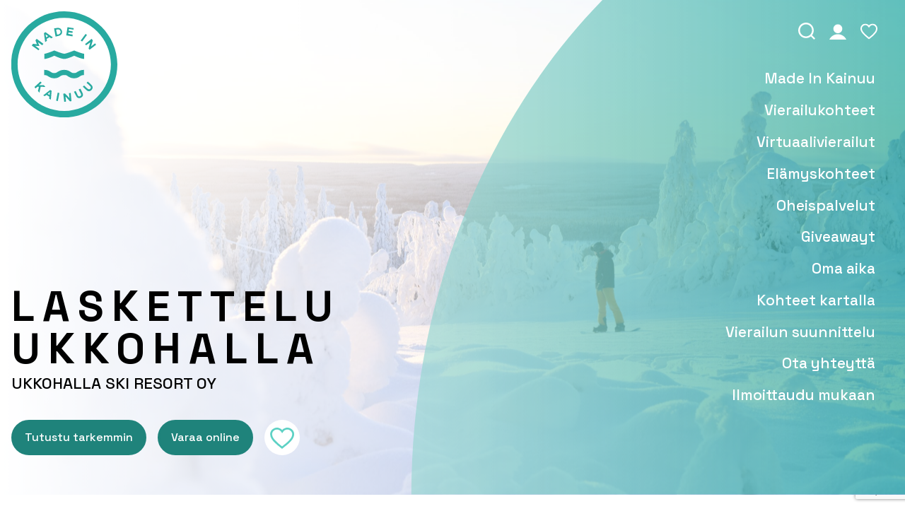

--- FILE ---
content_type: text/html; charset=UTF-8
request_url: https://madeinkainuu.fi/tuote/laskettelu-ukkohalla/
body_size: 17352
content:
<!DOCTYPE html>
<html lang="fi" class="no-js">
<head>
	<meta charset="UTF-8">
	<meta name="viewport" content="width=device-width, initial-scale=1"/>
	<meta name="theme-color" content="#111111">
	<link rel="profile" href="http://gmpg.org/xfn/11">
	<link rel="preconnect" href="https://fonts.googleapis.com">
	<link rel="preconnect" href="https://fonts.gstatic.com" crossorigin>
	<link href="https://fonts.googleapis.com/css2?family=Barlow+Condensed:wght@600&family=Space+Grotesk:wght@500;700&display=swap" rel="stylesheet">

	<title>Laskettelu Ukkohalla - Made In Kainuu</title>

<!-- The SEO Framework tehnyt Sybre Waaijer -->
<meta name="robots" content="max-snippet:-1,max-image-preview:large,max-video-preview:-1" />
<link rel="canonical" href="https://madeinkainuu.fi/tuote/laskettelu-ukkohalla/" />
<meta property="og:type" content="article" />
<meta property="og:locale" content="fi_FI" />
<meta property="og:site_name" content="Made In Kainuu" />
<meta property="og:title" content="Laskettelu Ukkohalla" />
<meta property="og:url" content="https://madeinkainuu.fi/tuote/laskettelu-ukkohalla/" />
<meta property="og:image" content="https://madeinkainuu.fi/wp-content/uploads/2022/09/DSC9528-2-1-scaled.jpg" />
<meta property="og:image:width" content="2560" />
<meta property="og:image:height" content="1707" />
<meta property="og:image:alt" content="Ukkohalla" />
<meta property="article:published_time" content="2022-09-06T10:47:13+00:00" />
<meta property="article:modified_time" content="2022-11-03T11:01:28+00:00" />
<meta name="twitter:card" content="summary_large_image" />
<meta name="twitter:title" content="Laskettelu Ukkohalla" />
<meta name="twitter:image" content="https://madeinkainuu.fi/wp-content/uploads/2022/09/DSC9528-2-1-scaled.jpg" />
<meta name="twitter:image:alt" content="Ukkohalla" />
<script type="application/ld+json">{"@context":"https://schema.org","@graph":[{"@type":"WebSite","@id":"https://madeinkainuu.fi/#/schema/WebSite","url":"https://madeinkainuu.fi/","name":"Made In Kainuu","inLanguage":"fi","potentialAction":{"@type":"SearchAction","target":{"@type":"EntryPoint","urlTemplate":"https://madeinkainuu.fi/search/{search_term_string}/"},"query-input":"required name=search_term_string"},"publisher":{"@type":"Organization","@id":"https://madeinkainuu.fi/#/schema/Organization","name":"Made In Kainuu","url":"https://madeinkainuu.fi/"}},{"@type":"WebPage","@id":"https://madeinkainuu.fi/tuote/laskettelu-ukkohalla/","url":"https://madeinkainuu.fi/tuote/laskettelu-ukkohalla/","name":"Laskettelu Ukkohalla - Made In Kainuu","inLanguage":"fi","isPartOf":{"@id":"https://madeinkainuu.fi/#/schema/WebSite"},"breadcrumb":{"@type":"BreadcrumbList","@id":"https://madeinkainuu.fi/#/schema/BreadcrumbList","itemListElement":[{"@type":"ListItem","position":1,"item":"https://madeinkainuu.fi/","name":"Made In Kainuu"},{"@type":"ListItem","position":2,"item":"https://madeinkainuu.fi/tuote/","name":"Arkistot: Tuotteet"},{"@type":"ListItem","position":3,"item":"https://madeinkainuu.fi/product_type/elamyskohteet/","name":"Tyyppi: Elämykset ja aktiviteetit"},{"@type":"ListItem","position":4,"name":"Laskettelu Ukkohalla"}]},"potentialAction":{"@type":"ReadAction","target":"https://madeinkainuu.fi/tuote/laskettelu-ukkohalla/"},"datePublished":"2022-09-06T10:47:13+00:00","dateModified":"2022-11-03T11:01:28+00:00","author":{"@type":"Person","@id":"https://madeinkainuu.fi/#/schema/Person/e415edb9a3a2f20dd8508aec9a343102","name":"birit.oksman"}}]}</script>
<!-- / The SEO Framework tehnyt Sybre Waaijer | 23.43ms meta | 11.06ms boot -->

<link rel='dns-prefetch' href='//cdn.jsdelivr.net' />
<link rel='dns-prefetch' href='//maps.googleapis.com' />
<style id='wp-img-auto-sizes-contain-inline-css' type='text/css'>
img:is([sizes=auto i],[sizes^="auto," i]){contain-intrinsic-size:3000px 1500px}
/*# sourceURL=wp-img-auto-sizes-contain-inline-css */
</style>
<style id='wp-block-library-inline-css' type='text/css'>
:root{--wp-block-synced-color:#7a00df;--wp-block-synced-color--rgb:122,0,223;--wp-bound-block-color:var(--wp-block-synced-color);--wp-editor-canvas-background:#ddd;--wp-admin-theme-color:#007cba;--wp-admin-theme-color--rgb:0,124,186;--wp-admin-theme-color-darker-10:#006ba1;--wp-admin-theme-color-darker-10--rgb:0,107,160.5;--wp-admin-theme-color-darker-20:#005a87;--wp-admin-theme-color-darker-20--rgb:0,90,135;--wp-admin-border-width-focus:2px}@media (min-resolution:192dpi){:root{--wp-admin-border-width-focus:1.5px}}.wp-element-button{cursor:pointer}:root .has-very-light-gray-background-color{background-color:#eee}:root .has-very-dark-gray-background-color{background-color:#313131}:root .has-very-light-gray-color{color:#eee}:root .has-very-dark-gray-color{color:#313131}:root .has-vivid-green-cyan-to-vivid-cyan-blue-gradient-background{background:linear-gradient(135deg,#00d084,#0693e3)}:root .has-purple-crush-gradient-background{background:linear-gradient(135deg,#34e2e4,#4721fb 50%,#ab1dfe)}:root .has-hazy-dawn-gradient-background{background:linear-gradient(135deg,#faaca8,#dad0ec)}:root .has-subdued-olive-gradient-background{background:linear-gradient(135deg,#fafae1,#67a671)}:root .has-atomic-cream-gradient-background{background:linear-gradient(135deg,#fdd79a,#004a59)}:root .has-nightshade-gradient-background{background:linear-gradient(135deg,#330968,#31cdcf)}:root .has-midnight-gradient-background{background:linear-gradient(135deg,#020381,#2874fc)}:root{--wp--preset--font-size--normal:16px;--wp--preset--font-size--huge:42px}.has-regular-font-size{font-size:1em}.has-larger-font-size{font-size:2.625em}.has-normal-font-size{font-size:var(--wp--preset--font-size--normal)}.has-huge-font-size{font-size:var(--wp--preset--font-size--huge)}.has-text-align-center{text-align:center}.has-text-align-left{text-align:left}.has-text-align-right{text-align:right}.has-fit-text{white-space:nowrap!important}#end-resizable-editor-section{display:none}.aligncenter{clear:both}.items-justified-left{justify-content:flex-start}.items-justified-center{justify-content:center}.items-justified-right{justify-content:flex-end}.items-justified-space-between{justify-content:space-between}.screen-reader-text{border:0;clip-path:inset(50%);height:1px;margin:-1px;overflow:hidden;padding:0;position:absolute;width:1px;word-wrap:normal!important}.screen-reader-text:focus{background-color:#ddd;clip-path:none;color:#444;display:block;font-size:1em;height:auto;left:5px;line-height:normal;padding:15px 23px 14px;text-decoration:none;top:5px;width:auto;z-index:100000}html :where(.has-border-color){border-style:solid}html :where([style*=border-top-color]){border-top-style:solid}html :where([style*=border-right-color]){border-right-style:solid}html :where([style*=border-bottom-color]){border-bottom-style:solid}html :where([style*=border-left-color]){border-left-style:solid}html :where([style*=border-width]){border-style:solid}html :where([style*=border-top-width]){border-top-style:solid}html :where([style*=border-right-width]){border-right-style:solid}html :where([style*=border-bottom-width]){border-bottom-style:solid}html :where([style*=border-left-width]){border-left-style:solid}html :where(img[class*=wp-image-]){height:auto;max-width:100%}:where(figure){margin:0 0 1em}html :where(.is-position-sticky){--wp-admin--admin-bar--position-offset:var(--wp-admin--admin-bar--height,0px)}@media screen and (max-width:600px){html :where(.is-position-sticky){--wp-admin--admin-bar--position-offset:0px}}

/*# sourceURL=wp-block-library-inline-css */
</style><style id='global-styles-inline-css' type='text/css'>
:root{--wp--preset--aspect-ratio--square: 1;--wp--preset--aspect-ratio--4-3: 4/3;--wp--preset--aspect-ratio--3-4: 3/4;--wp--preset--aspect-ratio--3-2: 3/2;--wp--preset--aspect-ratio--2-3: 2/3;--wp--preset--aspect-ratio--16-9: 16/9;--wp--preset--aspect-ratio--9-16: 9/16;--wp--preset--color--black: #000000;--wp--preset--color--cyan-bluish-gray: #abb8c3;--wp--preset--color--white: #ffffff;--wp--preset--color--pale-pink: #f78da7;--wp--preset--color--vivid-red: #cf2e2e;--wp--preset--color--luminous-vivid-orange: #ff6900;--wp--preset--color--luminous-vivid-amber: #fcb900;--wp--preset--color--light-green-cyan: #7bdcb5;--wp--preset--color--vivid-green-cyan: #00d084;--wp--preset--color--pale-cyan-blue: #8ed1fc;--wp--preset--color--vivid-cyan-blue: #0693e3;--wp--preset--color--vivid-purple: #9b51e0;--wp--preset--color--primary: #28aaa0;--wp--preset--color--secondary: #e9f6f5;--wp--preset--color--tertiary: #7eccc6;--wp--preset--color--grey: #ededed;--wp--preset--gradient--vivid-cyan-blue-to-vivid-purple: linear-gradient(135deg,rgb(6,147,227) 0%,rgb(155,81,224) 100%);--wp--preset--gradient--light-green-cyan-to-vivid-green-cyan: linear-gradient(135deg,rgb(122,220,180) 0%,rgb(0,208,130) 100%);--wp--preset--gradient--luminous-vivid-amber-to-luminous-vivid-orange: linear-gradient(135deg,rgb(252,185,0) 0%,rgb(255,105,0) 100%);--wp--preset--gradient--luminous-vivid-orange-to-vivid-red: linear-gradient(135deg,rgb(255,105,0) 0%,rgb(207,46,46) 100%);--wp--preset--gradient--very-light-gray-to-cyan-bluish-gray: linear-gradient(135deg,rgb(238,238,238) 0%,rgb(169,184,195) 100%);--wp--preset--gradient--cool-to-warm-spectrum: linear-gradient(135deg,rgb(74,234,220) 0%,rgb(151,120,209) 20%,rgb(207,42,186) 40%,rgb(238,44,130) 60%,rgb(251,105,98) 80%,rgb(254,248,76) 100%);--wp--preset--gradient--blush-light-purple: linear-gradient(135deg,rgb(255,206,236) 0%,rgb(152,150,240) 100%);--wp--preset--gradient--blush-bordeaux: linear-gradient(135deg,rgb(254,205,165) 0%,rgb(254,45,45) 50%,rgb(107,0,62) 100%);--wp--preset--gradient--luminous-dusk: linear-gradient(135deg,rgb(255,203,112) 0%,rgb(199,81,192) 50%,rgb(65,88,208) 100%);--wp--preset--gradient--pale-ocean: linear-gradient(135deg,rgb(255,245,203) 0%,rgb(182,227,212) 50%,rgb(51,167,181) 100%);--wp--preset--gradient--electric-grass: linear-gradient(135deg,rgb(202,248,128) 0%,rgb(113,206,126) 100%);--wp--preset--gradient--midnight: linear-gradient(135deg,rgb(2,3,129) 0%,rgb(40,116,252) 100%);--wp--preset--font-size--small: 13px;--wp--preset--font-size--medium: 20px;--wp--preset--font-size--large: 36px;--wp--preset--font-size--x-large: 42px;--wp--preset--spacing--20: 0.44rem;--wp--preset--spacing--30: 0.67rem;--wp--preset--spacing--40: 1rem;--wp--preset--spacing--50: 1.5rem;--wp--preset--spacing--60: 2.25rem;--wp--preset--spacing--70: 3.38rem;--wp--preset--spacing--80: 5.06rem;--wp--preset--shadow--natural: 6px 6px 9px rgba(0, 0, 0, 0.2);--wp--preset--shadow--deep: 12px 12px 50px rgba(0, 0, 0, 0.4);--wp--preset--shadow--sharp: 6px 6px 0px rgba(0, 0, 0, 0.2);--wp--preset--shadow--outlined: 6px 6px 0px -3px rgb(255, 255, 255), 6px 6px rgb(0, 0, 0);--wp--preset--shadow--crisp: 6px 6px 0px rgb(0, 0, 0);}:where(.is-layout-flex){gap: 0.5em;}:where(.is-layout-grid){gap: 0.5em;}body .is-layout-flex{display: flex;}.is-layout-flex{flex-wrap: wrap;align-items: center;}.is-layout-flex > :is(*, div){margin: 0;}body .is-layout-grid{display: grid;}.is-layout-grid > :is(*, div){margin: 0;}:where(.wp-block-columns.is-layout-flex){gap: 2em;}:where(.wp-block-columns.is-layout-grid){gap: 2em;}:where(.wp-block-post-template.is-layout-flex){gap: 1.25em;}:where(.wp-block-post-template.is-layout-grid){gap: 1.25em;}.has-black-color{color: var(--wp--preset--color--black) !important;}.has-cyan-bluish-gray-color{color: var(--wp--preset--color--cyan-bluish-gray) !important;}.has-white-color{color: var(--wp--preset--color--white) !important;}.has-pale-pink-color{color: var(--wp--preset--color--pale-pink) !important;}.has-vivid-red-color{color: var(--wp--preset--color--vivid-red) !important;}.has-luminous-vivid-orange-color{color: var(--wp--preset--color--luminous-vivid-orange) !important;}.has-luminous-vivid-amber-color{color: var(--wp--preset--color--luminous-vivid-amber) !important;}.has-light-green-cyan-color{color: var(--wp--preset--color--light-green-cyan) !important;}.has-vivid-green-cyan-color{color: var(--wp--preset--color--vivid-green-cyan) !important;}.has-pale-cyan-blue-color{color: var(--wp--preset--color--pale-cyan-blue) !important;}.has-vivid-cyan-blue-color{color: var(--wp--preset--color--vivid-cyan-blue) !important;}.has-vivid-purple-color{color: var(--wp--preset--color--vivid-purple) !important;}.has-black-background-color{background-color: var(--wp--preset--color--black) !important;}.has-cyan-bluish-gray-background-color{background-color: var(--wp--preset--color--cyan-bluish-gray) !important;}.has-white-background-color{background-color: var(--wp--preset--color--white) !important;}.has-pale-pink-background-color{background-color: var(--wp--preset--color--pale-pink) !important;}.has-vivid-red-background-color{background-color: var(--wp--preset--color--vivid-red) !important;}.has-luminous-vivid-orange-background-color{background-color: var(--wp--preset--color--luminous-vivid-orange) !important;}.has-luminous-vivid-amber-background-color{background-color: var(--wp--preset--color--luminous-vivid-amber) !important;}.has-light-green-cyan-background-color{background-color: var(--wp--preset--color--light-green-cyan) !important;}.has-vivid-green-cyan-background-color{background-color: var(--wp--preset--color--vivid-green-cyan) !important;}.has-pale-cyan-blue-background-color{background-color: var(--wp--preset--color--pale-cyan-blue) !important;}.has-vivid-cyan-blue-background-color{background-color: var(--wp--preset--color--vivid-cyan-blue) !important;}.has-vivid-purple-background-color{background-color: var(--wp--preset--color--vivid-purple) !important;}.has-black-border-color{border-color: var(--wp--preset--color--black) !important;}.has-cyan-bluish-gray-border-color{border-color: var(--wp--preset--color--cyan-bluish-gray) !important;}.has-white-border-color{border-color: var(--wp--preset--color--white) !important;}.has-pale-pink-border-color{border-color: var(--wp--preset--color--pale-pink) !important;}.has-vivid-red-border-color{border-color: var(--wp--preset--color--vivid-red) !important;}.has-luminous-vivid-orange-border-color{border-color: var(--wp--preset--color--luminous-vivid-orange) !important;}.has-luminous-vivid-amber-border-color{border-color: var(--wp--preset--color--luminous-vivid-amber) !important;}.has-light-green-cyan-border-color{border-color: var(--wp--preset--color--light-green-cyan) !important;}.has-vivid-green-cyan-border-color{border-color: var(--wp--preset--color--vivid-green-cyan) !important;}.has-pale-cyan-blue-border-color{border-color: var(--wp--preset--color--pale-cyan-blue) !important;}.has-vivid-cyan-blue-border-color{border-color: var(--wp--preset--color--vivid-cyan-blue) !important;}.has-vivid-purple-border-color{border-color: var(--wp--preset--color--vivid-purple) !important;}.has-vivid-cyan-blue-to-vivid-purple-gradient-background{background: var(--wp--preset--gradient--vivid-cyan-blue-to-vivid-purple) !important;}.has-light-green-cyan-to-vivid-green-cyan-gradient-background{background: var(--wp--preset--gradient--light-green-cyan-to-vivid-green-cyan) !important;}.has-luminous-vivid-amber-to-luminous-vivid-orange-gradient-background{background: var(--wp--preset--gradient--luminous-vivid-amber-to-luminous-vivid-orange) !important;}.has-luminous-vivid-orange-to-vivid-red-gradient-background{background: var(--wp--preset--gradient--luminous-vivid-orange-to-vivid-red) !important;}.has-very-light-gray-to-cyan-bluish-gray-gradient-background{background: var(--wp--preset--gradient--very-light-gray-to-cyan-bluish-gray) !important;}.has-cool-to-warm-spectrum-gradient-background{background: var(--wp--preset--gradient--cool-to-warm-spectrum) !important;}.has-blush-light-purple-gradient-background{background: var(--wp--preset--gradient--blush-light-purple) !important;}.has-blush-bordeaux-gradient-background{background: var(--wp--preset--gradient--blush-bordeaux) !important;}.has-luminous-dusk-gradient-background{background: var(--wp--preset--gradient--luminous-dusk) !important;}.has-pale-ocean-gradient-background{background: var(--wp--preset--gradient--pale-ocean) !important;}.has-electric-grass-gradient-background{background: var(--wp--preset--gradient--electric-grass) !important;}.has-midnight-gradient-background{background: var(--wp--preset--gradient--midnight) !important;}.has-small-font-size{font-size: var(--wp--preset--font-size--small) !important;}.has-medium-font-size{font-size: var(--wp--preset--font-size--medium) !important;}.has-large-font-size{font-size: var(--wp--preset--font-size--large) !important;}.has-x-large-font-size{font-size: var(--wp--preset--font-size--x-large) !important;}
/*# sourceURL=global-styles-inline-css */
</style>

<style id='classic-theme-styles-inline-css' type='text/css'>
/*! This file is auto-generated */
.wp-block-button__link{color:#fff;background-color:#32373c;border-radius:9999px;box-shadow:none;text-decoration:none;padding:calc(.667em + 2px) calc(1.333em + 2px);font-size:1.125em}.wp-block-file__button{background:#32373c;color:#fff;text-decoration:none}
/*# sourceURL=/wp-includes/css/classic-themes.min.css */
</style>
<link rel='stylesheet' id='contact-form-7-css' href='https://madeinkainuu.fi/wp-content/plugins/contact-form-7/includes/css/styles.css?ver=6.1.4' type='text/css' media='all' />
<link rel='stylesheet' id='cmplz-general-css' href='https://madeinkainuu.fi/wp-content/plugins/complianz-gdpr-premium/assets/css/cookieblocker.min.css?ver=1761961684' type='text/css' media='all' />
<link rel='stylesheet' id='sib-front-css-css' href='https://madeinkainuu.fi/wp-content/plugins/mailin/css/mailin-front.css?ver=6.9' type='text/css' media='all' />
<link rel='stylesheet' id='mik-stylesheet-css' href='https://madeinkainuu.fi/wp-content/themes/made-in-kainuu/css/style.css?ver=1.2.0' type='text/css' media='all' />
<link rel='stylesheet' id='notyf-stylesheet-css' href='https://cdn.jsdelivr.net/npm/notyf@3/notyf.min.css?ver=1.2.0' type='text/css' media='all' />
<link rel='stylesheet' id='slick-styles-css' href='//cdn.jsdelivr.net/npm/slick-carousel@1.8.1/slick/slick.css?ver=6.9' type='text/css' media='all' />
<script type="text/javascript" src="https://madeinkainuu.fi/wp-includes/js/jquery/jquery.min.js?ver=3.7.1" id="jquery-core-js"></script>
<script type="text/javascript" src="https://madeinkainuu.fi/wp-includes/js/jquery/jquery-migrate.min.js?ver=3.4.1" id="jquery-migrate-js"></script>
<script type="text/javascript" id="snazzymaps-js-js-extra">
/* <![CDATA[ */
var SnazzyDataForSnazzyMaps = [];
SnazzyDataForSnazzyMaps={"id":151,"name":"Ultra Light with Labels","description":"Light Rust","url":"https:\/\/snazzymaps.com\/style\/151\/ultra-light-with-labels","imageUrl":"https:\/\/snazzy-maps-cdn.azureedge.net\/assets\/151-ultra-light-with-labels.png?v=20170626083737","json":"[{\"featureType\":\"water\",\"elementType\":\"geometry\",\"stylers\":[{\"color\":\"#e9e9e9\"},{\"lightness\":17}]},{\"featureType\":\"landscape\",\"elementType\":\"geometry\",\"stylers\":[{\"color\":\"#f5f5f5\"},{\"lightness\":20}]},{\"featureType\":\"road.highway\",\"elementType\":\"geometry.fill\",\"stylers\":[{\"color\":\"#ffffff\"},{\"lightness\":17}]},{\"featureType\":\"road.highway\",\"elementType\":\"geometry.stroke\",\"stylers\":[{\"color\":\"#ffffff\"},{\"lightness\":29},{\"weight\":0.2}]},{\"featureType\":\"road.arterial\",\"elementType\":\"geometry\",\"stylers\":[{\"color\":\"#ffffff\"},{\"lightness\":18}]},{\"featureType\":\"road.local\",\"elementType\":\"geometry\",\"stylers\":[{\"color\":\"#ffffff\"},{\"lightness\":16}]},{\"featureType\":\"poi\",\"elementType\":\"geometry\",\"stylers\":[{\"color\":\"#f5f5f5\"},{\"lightness\":21}]},{\"featureType\":\"poi.park\",\"elementType\":\"geometry\",\"stylers\":[{\"color\":\"#dedede\"},{\"lightness\":21}]},{\"elementType\":\"labels.text.stroke\",\"stylers\":[{\"visibility\":\"on\"},{\"color\":\"#ffffff\"},{\"lightness\":16}]},{\"elementType\":\"labels.text.fill\",\"stylers\":[{\"saturation\":36},{\"color\":\"#333333\"},{\"lightness\":40}]},{\"elementType\":\"labels.icon\",\"stylers\":[{\"visibility\":\"off\"}]},{\"featureType\":\"transit\",\"elementType\":\"geometry\",\"stylers\":[{\"color\":\"#f2f2f2\"},{\"lightness\":19}]},{\"featureType\":\"administrative\",\"elementType\":\"geometry.fill\",\"stylers\":[{\"color\":\"#fefefe\"},{\"lightness\":20}]},{\"featureType\":\"administrative\",\"elementType\":\"geometry.stroke\",\"stylers\":[{\"color\":\"#fefefe\"},{\"lightness\":17},{\"weight\":1.2}]}]","views":1590898,"favorites":4768,"createdBy":{"name":"Anonymous","url":null},"createdOn":"2014-11-04T03:01:33.197","tags":["greyscale","light"],"colors":["gray","white"]};
//# sourceURL=snazzymaps-js-js-extra
/* ]]> */
</script>
<script type="text/javascript" src="https://madeinkainuu.fi/wp-content/plugins/snazzy-maps/snazzymaps.js?ver=1.5.0" id="snazzymaps-js-js"></script>
<script type="text/javascript" id="sib-front-js-js-extra">
/* <![CDATA[ */
var sibErrMsg = {"invalidMail":"Please fill out valid email address","requiredField":"Please fill out required fields","invalidDateFormat":"Please fill out valid date format","invalidSMSFormat":"Please fill out valid phone number"};
var ajax_sib_front_object = {"ajax_url":"https://madeinkainuu.fi/wp-admin/admin-ajax.php","ajax_nonce":"93e952f2ff","flag_url":"https://madeinkainuu.fi/wp-content/plugins/mailin/img/flags/"};
//# sourceURL=sib-front-js-js-extra
/* ]]> */
</script>
<script type="text/javascript" src="https://madeinkainuu.fi/wp-content/plugins/mailin/js/mailin-front.js?ver=1768528029" id="sib-front-js-js"></script>
<script type="text/javascript" src="https://madeinkainuu.fi/wp-content/themes/made-in-kainuu/libs/js/custom-modernizr.min.js?ver=3.6.0" id="mik-modernizr-js"></script>
<script type="text/javascript" src="https://cdn.jsdelivr.net/npm/notyf@3/notyf.min.js?ver=1.2.0" id="notyf-js"></script>
			<style>.cmplz-hidden {
					display: none !important;
				}</style><script>(function(d){d.className = d.className.replace(/\bno-js\b/,'js')})(document.documentElement);</script>
<script type="text/javascript" src="https://cdn.by.wonderpush.com/sdk/1.1/wonderpush-loader.min.js" async></script>
<script type="text/javascript">
  window.WonderPush = window.WonderPush || [];
  window.WonderPush.push(['init', {"customDomain":"https:\/\/madeinkainuu.fi\/wp-content\/plugins\/mailin\/","serviceWorkerUrl":"wonderpush-worker-loader.min.js?webKey=8ddbc551f3aa6f2c64fc768332973f110eebacb7523e8346f8eb5c0f6dd2c994","frameUrl":"wonderpush.min.html","webKey":"8ddbc551f3aa6f2c64fc768332973f110eebacb7523e8346f8eb5c0f6dd2c994"}]);
</script><link rel="icon" href="https://madeinkainuu.fi/wp-content/uploads/2022/03/made-in-kainuu.svg" sizes="32x32" />
<link rel="icon" href="https://madeinkainuu.fi/wp-content/uploads/2022/03/made-in-kainuu.svg" sizes="192x192" />
<link rel="apple-touch-icon" href="https://madeinkainuu.fi/wp-content/uploads/2022/03/made-in-kainuu.svg" />
<meta name="msapplication-TileImage" content="https://madeinkainuu.fi/wp-content/uploads/2022/03/made-in-kainuu.svg" />
		<style type="text/css" id="wp-custom-css">
			iframe {border: 0;}		</style>
		
</head>

<body data-cmplz=1 class="wp-singular product-template-default single single-product postid-671 wp-custom-logo wp-embed-responsive wp-theme-made-in-kainuu" itemscope="itemscope" itemtype="https://schema.org/WebPage" >

	
	<div id="container">

		
<a class="skip-link screen-reader-text" href="#content">Siirry suoraan sisältöön</a>

<header id="masthead" class="header" role="banner" itemscope="itemscope" itemtype="https://schema.org/WPHeader" >

	
	<div id="inner-header" class="container">

		<nav id="secondary-navigation" class="d-none d-lg-block clearfix" aria-label="Toissijainen valikko" role="navigation" itemscope="itemscope" itemtype="https://schema.org/SiteNavigationElement" >
			<ul class="secondary-nav">
				<li><a href="#" class="open-search"><img src="https://madeinkainuu.fi/wp-content/themes/made-in-kainuu/images/icon-search.svg" alt="" arial-label="Haku" title="Haku"></a></li>
				<li><a href="https://madeinkainuu.fi/oma-tili"><img src="https://madeinkainuu.fi/wp-content/themes/made-in-kainuu/images/icon-user.svg" alt="" arial-label="Oma tili" title="Oma tili"></a></li>
				<li><a href="https://madeinkainuu.fi/muistilistat"><img src="https://madeinkainuu.fi/wp-content/themes/made-in-kainuu/images/icon-heart.svg" alt="" arial-label="Muistilista" title="Muistilista"></a></li>
			</ul>
		</nav>

		<nav id="main-navigation" class="clearfix" aria-label="Ensisijainen valikko" role="navigation" itemscope="itemscope" itemtype="https://schema.org/SiteNavigationElement" >
			<ul id="menu-paavalikko" class="menu main-menu desktop-menu"><li id="menu-item-76" class="menu-item menu-item-type-post_type menu-item-object-page menu-item-home menu-item-no-children"><a title="Made In Kainuu" href="https://madeinkainuu.fi/">Made In Kainuu</a></li>
<li id="menu-item-80" class="menu-item menu-item-type-post_type menu-item-object-page menu-item-no-children"><a title="Vie­rai­lu­koh­teet" href="https://madeinkainuu.fi/vierailukohteet/">Vie­rai­lu­koh­teet</a></li>
<li id="menu-item-2708" class="menu-item menu-item-type-post_type menu-item-object-page menu-item-no-children"><a title="Vir­tu­aa­li­vie­rai­lut" href="https://madeinkainuu.fi/virtuaalivierailut/">Vir­tu­aa­li­vie­rai­lut</a></li>
<li id="menu-item-79" class="menu-item menu-item-type-post_type menu-item-object-page menu-item-no-children"><a title="Elä­mys­koh­teet" href="https://madeinkainuu.fi/elamyskohteet/">Elä­mys­koh­teet</a></li>
<li id="menu-item-78" class="menu-item menu-item-type-post_type menu-item-object-page menu-item-no-children"><a title="Oheis­pal­ve­lut" href="https://madeinkainuu.fi/oheispalvelut/">Oheis­pal­ve­lut</a></li>
<li id="menu-item-77" class="menu-item menu-item-type-post_type menu-item-object-page menu-item-no-children"><a title="Giveawayt" href="https://madeinkainuu.fi/giveawayt/">Giveawayt</a></li>
<li id="menu-item-498" class="menu-item menu-item-type-post_type menu-item-object-page menu-item-no-children"><a title="Oma aika" href="https://madeinkainuu.fi/oma-aika/">Oma aika</a></li>
<li id="menu-item-210" class="menu-item menu-item-type-post_type menu-item-object-page menu-item-no-children"><a title="Kohteet kartalla" href="https://madeinkainuu.fi/kohteet-kartalla/">Kohteet kartalla</a></li>
<li id="menu-item-82" class="menu-item menu-item-type-post_type menu-item-object-page menu-item-no-children"><a title="Vierailun suunnittelu" href="https://madeinkainuu.fi/vierailun-suunnittelu/">Vierailun suunnittelu</a></li>
<li id="menu-item-235" class="menu-item menu-item-type-post_type menu-item-object-page menu-item-no-children"><a title="Ota yhteyttä" href="https://madeinkainuu.fi/ota-yhteytta/">Ota yhteyttä</a></li>
<li id="menu-item-266" class="menu-item menu-item-type-post_type menu-item-object-page menu-item-no-children"><a title="Ilmoittaudu mukaan" href="https://madeinkainuu.fi/ilmoittaudu-mukaan/">Ilmoittaudu mukaan</a></li>
</ul>		</nav>

	</div>

	
</header>

<div class="floating-header row align-items-center justify-content-end no-margin">

	<div class="floating-logo">
		<a href="https://madeinkainuu.fi">
		<svg version="1.1" id="Layer_1" xmlns="http://www.w3.org/2000/svg" xmlns:xlink="http://www.w3.org/1999/xlink" x="0px" y="0px"
			viewBox="0 0 369 90" style="enable-background:new 0 0 369 90;" xml:space="preserve">
		<style type="text/css">
			.st0{fill:#28AAA0;}
			.st1{clip-path:url(#SVGID_00000074434594642428593060000000245578293530804898_);fill:#28AAA0;}
			.st2{clip-path:url(#SVGID_00000163764519718981595260000002684462281065127595_);fill:#28AAA0;}
			.st3{clip-path:url(#SVGID_00000138564458944553545980000002170764521944645515_);}
			.st4{clip-path:url(#SVGID_00000110434830917047029440000006835150553140922791_);}
		</style>
		<g>
			<polygon class="st0" points="-14.1,34.7 -19.2,30.9 -14.3,31.2 -14.2,31.1 -15.9,26.4 -10.8,30.2 -9.5,28.5 -17.4,22.6 -18.8,24.5
				-17,29.1 -21.9,28.6 -23.3,30.5 -15.4,36.4 	"/>
			<path class="st0" d="M-3.7,19.4l-2.2,1.4l-0.5-3.4L-3.7,19.4z M-5.2,25.1l-0.4-2.4l3.6-2.2l1.9,1.4l1.9-1.2L-7,14.5l-1.7,1
				l1.6,10.7L-5.2,25.1z"/>
			<g>
				<defs>
					<rect id="SVGID_1_" x="-47.9" y="-10.1" width="411.4" height="126.5"/>
				</defs>
				<clipPath id="SVGID_00000051355331181750696120000011546372858850604442_">
					<use xlink:href="#SVGID_1_"  style="overflow:visible;"/>
				</clipPath>
				<path style="clip-path:url(#SVGID_00000051355331181750696120000011546372858850604442_);fill:#28AAA0;" d="M7.3,11.4
					c1.7-0.3,3.1,0.7,3.4,2.4l0,0c0.3,1.7-0.7,3.1-2.4,3.4l-1.7,0.3l-1-5.9L7.3,11.4z M8.7,19.1c3.1-0.5,4.8-3,4.3-5.8l0,0
					c-0.5-2.7-3-4.4-6-3.9l-3.8,0.7L5,19.8L8.7,19.1z"/>
			</g>
			<polygon class="st0" points="25.4,17.8 20.2,16.9 20.5,14.8 25.1,15.6 25.4,13.7 20.8,12.9 21.2,10.9 26.4,11.8 26.7,9.9 19.4,8.7
				17.7,18.4 25.1,19.7 	"/>
			<rect x="33.8" y="20.2" transform="matrix(0.5926 -0.8055 0.8055 0.5926 -1.3191 39.8915)" class="st0" width="9.9" height="2.2"/>
			<polygon class="st0" points="47.3,31.7 49.4,24.4 48.2,22.8 40.3,28.7 41.6,30.5 46.6,26.7 44.5,34.3 45.6,35.7 53.5,29.8
				52.2,28.1 	"/>
			<polygon class="st0" points="-8.8,78.1 -14.7,78 -11.5,75.1 -12.9,73.5 -20.2,80.2 -18.8,81.8 -16.5,79.7 -14.9,79.8 -15.9,84.9
				-14.2,86.8 -12.8,79.9 -7,80 	"/>
			<path class="st0" d="M-2.2,89.6l-2.3-1.2l2.6-2.2L-2.2,89.6z M-9.8,90.2l2,1l1.8-1.5l3.7,1.9L-2.6,94l2,1l0.8-10.8l-1.8-0.9
				L-9.8,90.2z"/>
			<rect x="2.9" y="90.9" transform="matrix(0.1889 -0.982 0.982 0.1889 -83.993 82.3304)" class="st0" width="9.9" height="2.2"/>
			<polygon class="st0" points="21,87.4 21.6,93.5 16.4,87.9 14.4,88.1 15.4,97.9 17.5,97.7 16.9,91.4 22.2,97.2 24.1,97 23.1,87.2
				"/>
			<g>
				<defs>
					<rect id="SVGID_00000054975526724607869270000003484257343222825109_" x="-47.9" y="-10.1" width="411.4" height="126.5"/>
				</defs>
				<clipPath id="SVGID_00000183225073519781645270000010097657632159524494_">
					<use xlink:href="#SVGID_00000054975526724607869270000003484257343222825109_"  style="overflow:visible;"/>
				</clipPath>
				<path style="clip-path:url(#SVGID_00000183225073519781645270000010097657632159524494_);fill:#28AAA0;" d="M34.7,82.2l-1.9,1
					l2.5,5.1c0.7,1.4,0.3,2.5-0.8,3.1c-1.2,0.6-2.3,0.2-3-1.2l-2.5-5l-1.9,1l2.5,5c1.3,2.6,3.4,3.2,5.8,2c2.4-1.2,3.2-3.2,1.9-5.9
					L34.7,82.2z"/>
				<path style="clip-path:url(#SVGID_00000183225073519781645270000010097657632159524494_);fill:#28AAA0;" d="M43.6,73.6l-1.5,1.6
					l4.1,3.9c1.1,1.1,1.2,2.2,0.3,3.2c-0.9,1-2.1,1-3.2-0.1l-4.1-3.8l-1.5,1.6l4.1,3.8c2.1,2,4.3,1.8,6.1-0.1c1.8-1.9,1.9-4.2-0.3-6.2
					L43.6,73.6z"/>
				<path style="clip-path:url(#SVGID_00000183225073519781645270000010097657632159524494_);fill:#28AAA0;" d="M20,67.3
					c1.6,1,3.5,2.2,7.2,2.2c3.6,0,5.6-1.2,7.2-2.2c1.4-0.9,2.4-1.5,4.6-1.5v-6.1c-3.9,0-6,1.3-7.7,2.4c-1.3,0.8-2.1,1.3-4.1,1.3
					c-2,0-2.8-0.5-4.1-1.3c-1.7-1.1-3.8-2.4-7.7-2.4c-3.9,0-6,1.3-7.7,2.4c-1.3,0.8-2.1,1.3-4.1,1.3s-2.8-0.5-4.1-1.3
					c-1.7-1.1-3.8-2.4-7.7-2.4v6.1c2.3,0,3.3,0.6,4.6,1.5c1.6,1,3.5,2.2,7.2,2.2c3.6,0,5.6-1.2,7.2-2.2c1.4-0.9,2.4-1.5,4.6-1.5
					C17.6,65.7,18.6,66.4,20,67.3"/>
				<path style="clip-path:url(#SVGID_00000183225073519781645270000010097657632159524494_);fill:#28AAA0;" d="M-8.3,40.5v6.1
					c3.9,0,11.8-3.7,11.8-3.7s7.9,3.7,11.8,3.7c3.9,0,11.8-3.7,11.8-3.7S35,46.6,39,46.6v-6.1c-2.3,0-11.8-3.7-11.8-3.7
					s-9.5,3.7-11.8,3.7c-2.3,0-11.8-3.7-11.8-3.7S-6,40.5-8.3,40.5"/>
				<path style="clip-path:url(#SVGID_00000183225073519781645270000010097657632159524494_);fill:#28AAA0;" d="M15.3,108.8
					c-30.7,0-55.6-24.9-55.6-55.6c0-30.7,24.9-55.6,55.6-55.6S71,22.5,71,53.1C71,83.8,46,108.8,15.3,108.8 M15.3-10.1
					c-34.9,0-63.2,28.4-63.2,63.2c0,34.9,28.4,63.3,63.2,63.3S78.6,88,78.6,53.1C78.6,18.3,50.2-10.1,15.3-10.1"/>
			</g>
			<g class="d-none d-md-block">
			<polygon points="102,37.2 105.6,37.2 109.6,43.6 113.6,37.2 117.2,37.2 117.2,52.3 113.9,52.3 113.9,42.4 109.6,48.9 109.5,48.9
				105.3,42.5 105.3,52.3 102,52.3 	"/>
			<path d="M135,46l-2-4.9l-2,4.9H135z M131.5,37.1h3.1l6.5,15.3h-3.5l-1.4-3.4h-6.4l-1.4,3.4H125L131.5,37.1z"/>
			<g>
				<defs>
					<rect id="SVGID_00000066516979129997208490000011187842858410925474_" x="-47.9" y="-10.1" width="411.4" height="126.5"/>
				</defs>
				<clipPath id="SVGID_00000125565948156136246490000008111161751375415209_">
					<use xlink:href="#SVGID_00000066516979129997208490000011187842858410925474_"  style="overflow:visible;"/>
				</clipPath>
				<path style="clip-path:url(#SVGID_00000125565948156136246490000008111161751375415209_);" d="M152.1,40.2v9.1h2.6
					c2.7,0,4.6-1.8,4.6-4.5v0c0-2.7-1.8-4.6-4.6-4.6H152.1z M148.8,37.2h5.9c4.8,0,8.1,3.3,8.1,7.5v0c0,4.3-3.3,7.6-8.1,7.6h-5.9V37.2
					z"/>
			</g>
			<polygon points="171.2,37.2 182.6,37.2 182.6,40.1 174.5,40.1 174.5,43.2 181.6,43.2 181.6,46.2 174.5,46.2 174.5,49.4 182.7,49.4
				182.7,52.3 171.2,52.3 	"/>
			<rect x="203.2" y="37.2" width="3.3" height="15.2"/>
			<polygon points="215.7,37.2 218.8,37.2 225.9,46.5 225.9,37.2 229.2,37.2 229.2,52.3 226.3,52.3 219,42.7 219,52.3 215.7,52.3 	"/>
			<polygon points="250.1,37.2 253.5,37.2 253.5,43.8 259.6,37.2 263.7,37.2 257.5,43.6 263.9,52.3 259.9,52.3 255.2,45.9 253.5,47.7
				253.5,52.3 250.1,52.3 	"/>
			<path d="M279.6,46l-2-4.9l-2,4.9H279.6z M276.1,37.1h3.1l6.5,15.3h-3.5l-1.4-3.4h-6.4l-1.4,3.4h-3.4L276.1,37.1z"/>
			<rect x="293.6" y="37.2" width="3.3" height="15.2"/>
			<polygon points="306.2,37.2 309.2,37.2 316.3,46.5 316.3,37.2 319.6,37.2 319.6,52.3 316.8,52.3 309.5,42.7 309.5,52.3 306.2,52.3
					"/>
			<g>
				<defs>
					<rect id="SVGID_00000100351122624815248540000017295669771667606669_" x="-47.9" y="-10.1" width="411.4" height="126.5"/>
				</defs>
				<clipPath id="SVGID_00000175312340244511997400000001581867802090114229_">
					<use xlink:href="#SVGID_00000100351122624815248540000017295669771667606669_"  style="overflow:visible;"/>
				</clipPath>
				<path style="clip-path:url(#SVGID_00000175312340244511997400000001581867802090114229_);" d="M328.4,45.8v-8.7h3.3v8.6
					c0,2.5,1.2,3.7,3.3,3.7c2,0,3.3-1.2,3.3-3.6v-8.7h3.3v8.6c0,4.6-2.6,6.8-6.7,6.8S328.4,50.3,328.4,45.8"/>
				<path style="clip-path:url(#SVGID_00000175312340244511997400000001581867802090114229_);" d="M350.2,45.8v-8.7h3.3v8.6
					c0,2.5,1.2,3.7,3.3,3.7c2,0,3.3-1.2,3.3-3.6v-8.7h3.3v8.6c0,4.6-2.6,6.8-6.7,6.8S350.2,50.3,350.2,45.8"/>
			</g>
			</g>
		</g>
		</svg>
		</a>
	</div>

	<nav id="secondary-navigation" class="clearfix" aria-label="Toissijainen valikko" role="navigation" itemscope="itemscope" itemtype="https://schema.org/SiteNavigationElement" >
		<ul class="secondary-nav">
			<li><a href="#" class="open-search"><img src="https://madeinkainuu.fi/wp-content/themes/made-in-kainuu/images/icon-search-colored.svg" alt=""></a></li>
			<li><a href="https://madeinkainuu.fi/oma-tili"><img src="https://madeinkainuu.fi/wp-content/themes/made-in-kainuu/images/icon-user-colored.svg" alt=""></a></li>
			<li><a href="https://madeinkainuu.fi/muistilistat"><img src="https://madeinkainuu.fi/wp-content/themes/made-in-kainuu/images/icon-heart-colored.svg" alt=""></a></li>
		</ul>
	</nav>

	<div id="mobile-menu-toggle">
		<div class='line'></div>
		<div class='line'></div>
		<div class='line'></div>
	</div>

</div>

<nav id="main-navigation-mobile" class="clearfix" aria-label="Mobiilivalikko" role="navigation" itemscope="itemscope" itemtype="https://schema.org/SiteNavigationElement" >
	<ul id="menu-paavalikko-1" class="menu main-menu mobile-menu"><li class="menu-item menu-item-type-post_type menu-item-object-page menu-item-home menu-item-no-children"><a title="Made In Kainuu" href="https://madeinkainuu.fi/">Made In Kainuu</a></li>
<li class="menu-item menu-item-type-post_type menu-item-object-page menu-item-no-children"><a title="Vie­rai­lu­koh­teet" href="https://madeinkainuu.fi/vierailukohteet/">Vie­rai­lu­koh­teet</a></li>
<li class="menu-item menu-item-type-post_type menu-item-object-page menu-item-no-children"><a title="Vir­tu­aa­li­vie­rai­lut" href="https://madeinkainuu.fi/virtuaalivierailut/">Vir­tu­aa­li­vie­rai­lut</a></li>
<li class="menu-item menu-item-type-post_type menu-item-object-page menu-item-no-children"><a title="Elä­mys­koh­teet" href="https://madeinkainuu.fi/elamyskohteet/">Elä­mys­koh­teet</a></li>
<li class="menu-item menu-item-type-post_type menu-item-object-page menu-item-no-children"><a title="Oheis­pal­ve­lut" href="https://madeinkainuu.fi/oheispalvelut/">Oheis­pal­ve­lut</a></li>
<li class="menu-item menu-item-type-post_type menu-item-object-page menu-item-no-children"><a title="Giveawayt" href="https://madeinkainuu.fi/giveawayt/">Giveawayt</a></li>
<li class="menu-item menu-item-type-post_type menu-item-object-page menu-item-no-children"><a title="Oma aika" href="https://madeinkainuu.fi/oma-aika/">Oma aika</a></li>
<li class="menu-item menu-item-type-post_type menu-item-object-page menu-item-no-children"><a title="Kohteet kartalla" href="https://madeinkainuu.fi/kohteet-kartalla/">Kohteet kartalla</a></li>
<li class="menu-item menu-item-type-post_type menu-item-object-page menu-item-no-children"><a title="Vierailun suunnittelu" href="https://madeinkainuu.fi/vierailun-suunnittelu/">Vierailun suunnittelu</a></li>
<li class="menu-item menu-item-type-post_type menu-item-object-page menu-item-no-children"><a title="Ota yhteyttä" href="https://madeinkainuu.fi/ota-yhteytta/">Ota yhteyttä</a></li>
<li class="menu-item menu-item-type-post_type menu-item-object-page menu-item-no-children"><a title="Ilmoittaudu mukaan" href="https://madeinkainuu.fi/ilmoittaudu-mukaan/">Ilmoittaudu mukaan</a></li>
</ul></nav>

		<div id="content">

			

<div class="banner-wrap hero--has-background" >

			<div id="logo">
			<a href="https://madeinkainuu.fi/" class="custom-logo-link" rel="home"><img width="1" height="1" src="https://madeinkainuu.fi/wp-content/uploads/2022/03/made-in-kainuu.svg" class="custom-logo" alt="Made In Kainuu" decoding="async" /></a>		</div>
	
	<div id="banner">

		<img width="2560" height="1707" src="https://madeinkainuu.fi/wp-content/uploads/2022/09/DSC9528-2-1-scaled.jpg" class="attachment-full size-full wp-post-image" alt="Ukkohalla" />
	</div>

	
	<div class="banner__container">

		<h1 class="banner__title">Laskettelu Ukkohalla</h1>

		<div class="banner__product-details">
			Ukkohalla Ski Resort Oy		</div>

		<div class="banner__links">
							<a href="https://ukkohalla.fi/?utm_source=made-in-kainuu&utm_medium=website&utm_campaign=laskettelu-ukkohalla" class="sc-btn sc-btn--primary sc-btn--fill">Tutustu tarkemmin</a>
										<a href="https://rentle.store/ukkohalla/l/skiukkohalla/shop?utm_source=made-in-kainuu&utm_medium=website&utm_campaign=laskettelu-ukkohalla&utm_content=booking" class="sc-btn sc-btn--primary sc-btn--fill">Varaa online</a>
			
			<button id="add-product-to-wl-671" class="like " onclick="toggleWishlist(671)">
				<div class="tooltip">
				Lisää muistilistalle				</div>
				<svg version="1.1"xmlns="http://www.w3.org/2000/svg" xmlns:xlink="http://www.w3.org/1999/xlink" x="0px" y="0px" viewBox="0 0 24.7 22.7" style="enable-background:new 0 0 24.7 22.7;" xml:space="preserve">
					<g>
						<path class="st0" d="M12.3,21.4c-1.5-1.3-3-2.5-4.5-3.8C7.2,17,6.6,16.4,6,15.8c-1.3-1.2-2.5-2.5-3.4-4c-1.1-1.7-1.7-3.4-1.5-5.5
							c0.4-3.5,4-6,7.4-5.1c1.7,0.4,3,1.4,3.9,2.9l0,0c0.9-1.5,2.2-2.5,3.9-2.9c3.4-0.9,7,1.6,7.4,5.1c0.2,2-0.4,3.8-1.5,5.5
							c-1,1.5-2.2,2.8-3.4,4c-0.6,0.6-1.3,1.2-1.9,1.8C15.4,18.8,13.8,20.1,12.3,21.4L12.3,21.4z"/>
					</g>
				</svg>
			</button>

		</div>

	</div>

	
	<div class="banner-circle">
		<img src="https://madeinkainuu.fi/wp-content/themes/made-in-kainuu/images/header-circle.svg" alt="">
	</div>

</div>

<div id="inner-content">

	
	<div id="main" class="clearfix" role="main" itemprop="mainContentOfPage" >

	
	
					
			
<article id="post-671" class="post-671 product type-product status-publish has-post-thumbnail hentry product_type-elamyskohteet region-hyrynsalmi season-talvi industry-matkailu program-liikuntakohde" role="article" >

	<section class="entry-content" itemprop="articleBody" >

		<div class="row">
			<div class="col-lg-6 order-lg-2">
				<ul class="product-details">
																															<li>
							<span>Toteutettavissa:</span>
							<span>
																Kaikkina viikonpäivinä, Talvi							</span>
						</li>
									</ul>
			</div>
			<div class="col-lg-6 order-lg-1 product-short-description">
				Kainuun korkeimpien vaarojen kupeessa sijaitsevassa Ukkohallan laskettelukeskuksessa vietät hauskan ja ruuhkattoman rinnepäivän. 			</div>
		</div>

		<div style="height:75px" aria-hidden="true" class="wp-block-spacer"></div>

		<div class="row">
			<div class="col-12">
				<p>Monipuolisella rinnevalikoimalla sekä pitkillä rinteillä varustettu Ukkohalla on mukavan kokoinen ja turvallinen keskus.</p>
<p>Tutustu rinteisiin <a href="https://ukkohalla.fi/hiihtokeskus/rinnetiedot/" target="_blank" rel="noopener">kotisivuilla</a>.</p>
			</div>
		</div>

		
		
		
				<div class="row">
			<div class="col-12">
				<div class="product-gallery">
									<div class="image-wrapper">
						<a href="https://madeinkainuu.fi/wp-content/uploads/2022/09/DSC9528-2-1-scaled.jpg"><img src="https://madeinkainuu.fi/wp-content/uploads/2022/09/DSC9528-2-1-400x400.jpg" alt="Ukkohalla"></a>
					</div>
								</div>
			</div>
		</div>
		
		<div class="company-info text-center">
			<p class="h1 company-name">Ukkohalla Ski Resort Oy</p>
			<p>Ukkohallantie 19, 89400 Hyrynsalmi</p>
			<p><a href="tel:0400 512 485">0400 512 485</a></p>
			<p><a href="mailto:rinteet@ukkohalla.fi">rinteet@ukkohalla.fi</a></p>
			<p><a href="https://www.ukkohalla.fi" target="_blank" rel="noopener">https://www.ukkohalla.fi</a></p>
		</div>

		<div class="socials">
			<ul>
			
									<li><a href="https://www.facebook.com/skiukkohalla/"><svg class="svg-icon" aria-hidden="true" role="img" focusable="false" width="24" height="24" viewBox="0 0 24 24" xmlns="http://www.w3.org/2000/svg"><path d="M12 2C6.5 2 2 6.5 2 12c0 5 3.7 9.1 8.4 9.9v-7H7.9V12h2.5V9.8c0-2.5 1.5-3.9 3.8-3.9 1.1 0 2.2.2 2.2.2v2.5h-1.3c-1.2 0-1.6.8-1.6 1.6V12h2.8l-.4 2.9h-2.3v7C18.3 21.1 22 17 22 12c0-5.5-4.5-10-10-10z"></path></svg></a></li>
				
			
				
			
									<li><a href="https://www.instagram.com/skiukkohalla/"><svg class="svg-icon" aria-hidden="true" role="img" focusable="false" width="24" height="24" viewBox="0 0 24 24" xmlns="http://www.w3.org/2000/svg"><path d="M12,4.622c2.403,0,2.688,0.009,3.637,0.052c0.877,0.04,1.354,0.187,1.671,0.31c0.42,0.163,0.72,0.358,1.035,0.673 c0.315,0.315,0.51,0.615,0.673,1.035c0.123,0.317,0.27,0.794,0.31,1.671c0.043,0.949,0.052,1.234,0.052,3.637 s-0.009,2.688-0.052,3.637c-0.04,0.877-0.187,1.354-0.31,1.671c-0.163,0.42-0.358,0.72-0.673,1.035 c-0.315,0.315-0.615,0.51-1.035,0.673c-0.317,0.123-0.794,0.27-1.671,0.31c-0.949,0.043-1.233,0.052-3.637,0.052 s-2.688-0.009-3.637-0.052c-0.877-0.04-1.354-0.187-1.671-0.31c-0.42-0.163-0.72-0.358-1.035-0.673 c-0.315-0.315-0.51-0.615-0.673-1.035c-0.123-0.317-0.27-0.794-0.31-1.671C4.631,14.688,4.622,14.403,4.622,12 s0.009-2.688,0.052-3.637c0.04-0.877,0.187-1.354,0.31-1.671c0.163-0.42,0.358-0.72,0.673-1.035 c0.315-0.315,0.615-0.51,1.035-0.673c0.317-0.123,0.794-0.27,1.671-0.31C9.312,4.631,9.597,4.622,12,4.622 M12,3 C9.556,3,9.249,3.01,8.289,3.054C7.331,3.098,6.677,3.25,6.105,3.472C5.513,3.702,5.011,4.01,4.511,4.511 c-0.5,0.5-0.808,1.002-1.038,1.594C3.25,6.677,3.098,7.331,3.054,8.289C3.01,9.249,3,9.556,3,12c0,2.444,0.01,2.751,0.054,3.711 c0.044,0.958,0.196,1.612,0.418,2.185c0.23,0.592,0.538,1.094,1.038,1.594c0.5,0.5,1.002,0.808,1.594,1.038 c0.572,0.222,1.227,0.375,2.185,0.418C9.249,20.99,9.556,21,12,21s2.751-0.01,3.711-0.054c0.958-0.044,1.612-0.196,2.185-0.418 c0.592-0.23,1.094-0.538,1.594-1.038c0.5-0.5,0.808-1.002,1.038-1.594c0.222-0.572,0.375-1.227,0.418-2.185 C20.99,14.751,21,14.444,21,12s-0.01-2.751-0.054-3.711c-0.044-0.958-0.196-1.612-0.418-2.185c-0.23-0.592-0.538-1.094-1.038-1.594 c-0.5-0.5-1.002-0.808-1.594-1.038c-0.572-0.222-1.227-0.375-2.185-0.418C14.751,3.01,14.444,3,12,3L12,3z M12,7.378 c-2.552,0-4.622,2.069-4.622,4.622S9.448,16.622,12,16.622s4.622-2.069,4.622-4.622S14.552,7.378,12,7.378z M12,15 c-1.657,0-3-1.343-3-3s1.343-3,3-3s3,1.343,3,3S13.657,15,12,15z M16.804,6.116c-0.596,0-1.08,0.484-1.08,1.08 s0.484,1.08,1.08,1.08c0.596,0,1.08-0.484,1.08-1.08S17.401,6.116,16.804,6.116z"></path></svg></a></li>
				
			
				
						</ul>
		</div>

					<div class="product-map" data-zoom="16">
				<div class="marker" data-lat="64.7416245" data-lng="28.2458728"></div>
			</div>
		
	</section>

</article>

		
	
	
	</div>
	
</div>
			
		</div>
		<footer id="colophon">
			<div id="inner-footer" class="container">
				<img class="footer-logo" loading="lazy" src="https://madeinkainuu.fi/wp-content/themes/made-in-kainuu/images/footer-logo.svg" alt="" width="400">

								<p class="source-org copyright">Copyright &copy; 2026 Made In Kainuu. • brand & Website: <a href="https://koutamedia.fi" target="_blank" rel="noopener">Kouta</a></p>

				
				<div id="footer-sidebar-1" class="sidebar clearfix" role="complementary">
					<div id="media_image-2" class="widget widget_media_image"><img width="657" height="100" src="https://madeinkainuu.fi/wp-content/uploads/2022/02/rahoittajat-e1672822437698.png" class="image wp-image-27  attachment-full size-full" alt="" style="max-width: 100%; height: auto;" decoding="async" loading="lazy" srcset="https://madeinkainuu.fi/wp-content/uploads/2022/02/rahoittajat-e1672822437698.png 657w, https://madeinkainuu.fi/wp-content/uploads/2022/02/rahoittajat-e1672822437698-300x46.png 300w" sizes="auto, (max-width: 657px) 100vw, 657px" /></div>				</div>

				
			</div>

			<div class="footer-element footer-element-left d-none d-lg-block">
				<img loading="lazy" src="https://madeinkainuu.fi/wp-content/themes/made-in-kainuu/images/footer-left.png" alt="">
			</div>
			<div class="footer-element footer-element-right d-none d-lg-block">
				<img loading="lazy" src="https://madeinkainuu.fi/wp-content/themes/made-in-kainuu/images/footer-right.svg" alt="">
			</div>
		</footer>

	</div>
	<div class="search-overlay">
		<div class="container">

			<p class="h3 has-white-color">Hae sivustolta:</p>
			<div class="search-form-wrapper">
				<form method="get" id="searchform" action="https://madeinkainuu.fi/" role="search">
	<div class="search-wrapper">
		<label class="screen-reader-text" for="s"><span class="mik-visuallyhidden">Hae sivustolta:</span></label>
		<input type="text" name="s" id="s" value="" placeholder="Hae sivustolta&hellip;" autocomplete="false"/>
		<label class="screen-reader-text" for="s"><span class="mik-visuallyhidden">Tyyppi:</span></label>
		<select name="type" id="type">
			<option value="product" >Tuotteet</option>
			<option value="content" >Sivusto</option>
		</select>
	</div>
	<input type="submit" id="searchsubmit" value="Hae" />
</form>
			</div>

		</div>

		<div class="close">
			<a href="#">X</a>
		</div>
	</div>

	<div id="wishlists" class="user-wishlists popup-inner mfp-hide">
					<h2 class="h4">Vaatii kirjautumisen</h2>
			<p>Tuotteiden lisääminen muistilistaan vaatii kirjautumisen.</p>
			<form name="loginform" id="loginform" action="https://madeinkainuu.fi/wp-login.php" method="post"><p class="login-username">
				<label for="user_login">Käyttäjätunnus tai sähköpostiosoite</label>
				<input type="text" name="log" id="user_login" autocomplete="username" class="input" value="" size="20" />
			</p><p class="login-password">
				<label for="user_pass">Salasana</label>
				<input type="password" name="pwd" id="user_pass" autocomplete="current-password" spellcheck="false" class="input" value="" size="20" />
			</p><p class="login-remember"><label><input name="rememberme" type="checkbox" id="rememberme" value="forever" /> Muista minut</label></p><p class="login-submit">
				<input type="submit" name="wp-submit" id="wp-submit" class="button button-primary" value="Kirjaudu sisään" />
				<input type="hidden" name="redirect_to" value="https://madeinkainuu.fi" />
			</p><input type="hidden" name="members_redirect_to" value="1" /></form>			<p>Eikö sinulla ole tiliä? <a href="https://madeinkainuu.fi/oma-tili#register">Rekisteröidy tästä</a>.</p>
			</div>

<script type="speculationrules">
{"prefetch":[{"source":"document","where":{"and":[{"href_matches":"/*"},{"not":{"href_matches":["/wp-*.php","/wp-admin/*","/wp-content/uploads/*","/wp-content/*","/wp-content/plugins/*","/wp-content/themes/made-in-kainuu/*","/*\\?(.+)"]}},{"not":{"selector_matches":"a[rel~=\"nofollow\"]"}},{"not":{"selector_matches":".no-prefetch, .no-prefetch a"}}]},"eagerness":"conservative"}]}
</script>

<!-- Consent Management powered by Complianz | GDPR/CCPA Cookie Consent https://wordpress.org/plugins/complianz-gdpr -->
<div id="cmplz-cookiebanner-container"><div class="cmplz-cookiebanner cmplz-hidden banner-1 bottom-right-view-preferences optin cmplz-bottom-right cmplz-categories-type-view-preferences" aria-modal="true" data-nosnippet="true" role="dialog" aria-live="polite" aria-labelledby="cmplz-header-1-optin" aria-describedby="cmplz-message-1-optin">
	<div class="cmplz-header">
		<div class="cmplz-logo"></div>
		<div class="cmplz-title" id="cmplz-header-1-optin">Hallinnoi evästeiden suostumusta</div>
		<div class="cmplz-close" tabindex="0" role="button" aria-label="Sulje valintaikkuna">
			<svg aria-hidden="true" focusable="false" data-prefix="fas" data-icon="times" class="svg-inline--fa fa-times fa-w-11" role="img" xmlns="http://www.w3.org/2000/svg" viewBox="0 0 352 512"><path fill="currentColor" d="M242.72 256l100.07-100.07c12.28-12.28 12.28-32.19 0-44.48l-22.24-22.24c-12.28-12.28-32.19-12.28-44.48 0L176 189.28 75.93 89.21c-12.28-12.28-32.19-12.28-44.48 0L9.21 111.45c-12.28 12.28-12.28 32.19 0 44.48L109.28 256 9.21 356.07c-12.28 12.28-12.28 32.19 0 44.48l22.24 22.24c12.28 12.28 32.2 12.28 44.48 0L176 322.72l100.07 100.07c12.28 12.28 32.2 12.28 44.48 0l22.24-22.24c12.28-12.28 12.28-32.19 0-44.48L242.72 256z"></path></svg>
		</div>
	</div>

	<div class="cmplz-divider cmplz-divider-header"></div>
	<div class="cmplz-body">
		<div class="cmplz-message" id="cmplz-message-1-optin">Parhaan kokemuksen tarjoamiseksi käytämme teknologioita, kuten evästeitä, tallentaaksemme ja/tai käyttääksemme laitetietoja. Näiden tekniikoiden hyväksyminen antaa meille mahdollisuuden käsitellä tietoja, kuten selauskäyttäytymistä tai yksilöllisiä tunnuksia tällä sivustolla. Suostumuksen jättäminen tai peruuttaminen voi vaikuttaa haitallisesti tiettyihin ominaisuuksiin ja toimintoihin.</div>
		<!-- categories start -->
		<div class="cmplz-categories">
			<details class="cmplz-category cmplz-functional" >
				<summary>
						<span class="cmplz-category-header">
							<span class="cmplz-category-title">Toiminnalliset</span>
							<span class='cmplz-always-active'>
								<span class="cmplz-banner-checkbox">
									<input type="checkbox"
										   id="cmplz-functional-optin"
										   data-category="cmplz_functional"
										   class="cmplz-consent-checkbox cmplz-functional"
										   size="40"
										   value="1"/>
									<label class="cmplz-label" for="cmplz-functional-optin"><span class="screen-reader-text">Toiminnalliset</span></label>
								</span>
								Aina aktiivinen							</span>
							<span class="cmplz-icon cmplz-open">
								<svg xmlns="http://www.w3.org/2000/svg" viewBox="0 0 448 512"  height="18" ><path d="M224 416c-8.188 0-16.38-3.125-22.62-9.375l-192-192c-12.5-12.5-12.5-32.75 0-45.25s32.75-12.5 45.25 0L224 338.8l169.4-169.4c12.5-12.5 32.75-12.5 45.25 0s12.5 32.75 0 45.25l-192 192C240.4 412.9 232.2 416 224 416z"/></svg>
							</span>
						</span>
				</summary>
				<div class="cmplz-description">
					<span class="cmplz-description-functional">Tekninen tallennus tai pääsy on ehdottoman välttämätön oikeutettua tarkoitusta varten, joka mahdollistaa tietyn tilaajan tai käyttäjän nimenomaisesti pyytämän palvelun käytön, tai yksinomaan viestinnän välittämiseksi sähköisen viestintäverkon kautta.</span>
				</div>
			</details>

			<details class="cmplz-category cmplz-preferences" >
				<summary>
						<span class="cmplz-category-header">
							<span class="cmplz-category-title">Preferences</span>
							<span class="cmplz-banner-checkbox">
								<input type="checkbox"
									   id="cmplz-preferences-optin"
									   data-category="cmplz_preferences"
									   class="cmplz-consent-checkbox cmplz-preferences"
									   size="40"
									   value="1"/>
								<label class="cmplz-label" for="cmplz-preferences-optin"><span class="screen-reader-text">Preferences</span></label>
							</span>
							<span class="cmplz-icon cmplz-open">
								<svg xmlns="http://www.w3.org/2000/svg" viewBox="0 0 448 512"  height="18" ><path d="M224 416c-8.188 0-16.38-3.125-22.62-9.375l-192-192c-12.5-12.5-12.5-32.75 0-45.25s32.75-12.5 45.25 0L224 338.8l169.4-169.4c12.5-12.5 32.75-12.5 45.25 0s12.5 32.75 0 45.25l-192 192C240.4 412.9 232.2 416 224 416z"/></svg>
							</span>
						</span>
				</summary>
				<div class="cmplz-description">
					<span class="cmplz-description-preferences">The technical storage or access is necessary for the legitimate purpose of storing preferences that are not requested by the subscriber or user.</span>
				</div>
			</details>

			<details class="cmplz-category cmplz-statistics" >
				<summary>
						<span class="cmplz-category-header">
							<span class="cmplz-category-title">Tilastot</span>
							<span class="cmplz-banner-checkbox">
								<input type="checkbox"
									   id="cmplz-statistics-optin"
									   data-category="cmplz_statistics"
									   class="cmplz-consent-checkbox cmplz-statistics"
									   size="40"
									   value="1"/>
								<label class="cmplz-label" for="cmplz-statistics-optin"><span class="screen-reader-text">Tilastot</span></label>
							</span>
							<span class="cmplz-icon cmplz-open">
								<svg xmlns="http://www.w3.org/2000/svg" viewBox="0 0 448 512"  height="18" ><path d="M224 416c-8.188 0-16.38-3.125-22.62-9.375l-192-192c-12.5-12.5-12.5-32.75 0-45.25s32.75-12.5 45.25 0L224 338.8l169.4-169.4c12.5-12.5 32.75-12.5 45.25 0s12.5 32.75 0 45.25l-192 192C240.4 412.9 232.2 416 224 416z"/></svg>
							</span>
						</span>
				</summary>
				<div class="cmplz-description">
					<span class="cmplz-description-statistics">The technical storage or access that is used exclusively for statistical purposes.</span>
					<span class="cmplz-description-statistics-anonymous">Tekninen tallennus tai pääsy, jota käytetään yksinomaan anonyymeihin tilastollisiin tarkoituksiin. Ilman haastetta, Internet-palveluntarjoajasi vapaaehtoista suostumusta tai kolmannen osapuolen lisätietueita pelkästään tähän tarkoitukseen tallennettuja tai haettuja tietoja ei yleensä voida käyttää tunnistamaan sinua.</span>
				</div>
			</details>
			<details class="cmplz-category cmplz-marketing" >
				<summary>
						<span class="cmplz-category-header">
							<span class="cmplz-category-title">Markkinointi</span>
							<span class="cmplz-banner-checkbox">
								<input type="checkbox"
									   id="cmplz-marketing-optin"
									   data-category="cmplz_marketing"
									   class="cmplz-consent-checkbox cmplz-marketing"
									   size="40"
									   value="1"/>
								<label class="cmplz-label" for="cmplz-marketing-optin"><span class="screen-reader-text">Markkinointi</span></label>
							</span>
							<span class="cmplz-icon cmplz-open">
								<svg xmlns="http://www.w3.org/2000/svg" viewBox="0 0 448 512"  height="18" ><path d="M224 416c-8.188 0-16.38-3.125-22.62-9.375l-192-192c-12.5-12.5-12.5-32.75 0-45.25s32.75-12.5 45.25 0L224 338.8l169.4-169.4c12.5-12.5 32.75-12.5 45.25 0s12.5 32.75 0 45.25l-192 192C240.4 412.9 232.2 416 224 416z"/></svg>
							</span>
						</span>
				</summary>
				<div class="cmplz-description">
					<span class="cmplz-description-marketing">Teknistä tallennustilaa tai pääsyä tarvitaan käyttäjäprofiilien luomiseen mainosten lähettämistä varten tai käyttäjän seuraamiseksi verkkosivustolla tai useilla verkkosivustoilla vastaavia markkinointitarkoituksia varten.</span>
				</div>
			</details>
		</div><!-- categories end -->
			</div>

	<div class="cmplz-links cmplz-information">
		<ul>
			<li><a class="cmplz-link cmplz-manage-options cookie-statement" href="#" data-relative_url="#cmplz-manage-consent-container">Hallitse vaihtoehtoja</a></li>
			<li><a class="cmplz-link cmplz-manage-third-parties cookie-statement" href="#" data-relative_url="#cmplz-cookies-overview">Hallinnoi palveluita</a></li>
			<li><a class="cmplz-link cmplz-manage-vendors tcf cookie-statement" href="#" data-relative_url="#cmplz-tcf-wrapper">Hallitse {vendor_count} toimittajia</a></li>
			<li><a class="cmplz-link cmplz-external cmplz-read-more-purposes tcf" target="_blank" rel="noopener noreferrer nofollow" href="https://cookiedatabase.org/tcf/purposes/" aria-label="Read more about TCF purposes on Cookie Database">Lue lisää näistä tarkoituksista</a></li>
		</ul>
			</div>

	<div class="cmplz-divider cmplz-footer"></div>

	<div class="cmplz-buttons">
		<button class="cmplz-btn cmplz-accept">Hyväksy</button>
		<button class="cmplz-btn cmplz-deny">Kiellä</button>
		<button class="cmplz-btn cmplz-view-preferences">Näytä asetukset</button>
		<button class="cmplz-btn cmplz-save-preferences">Tallenna asetukset</button>
		<a class="cmplz-btn cmplz-manage-options tcf cookie-statement" href="#" data-relative_url="#cmplz-manage-consent-container">Näytä asetukset</a>
			</div>

	
	<div class="cmplz-documents cmplz-links">
		<ul>
			<li><a class="cmplz-link cookie-statement" href="#" data-relative_url="">{title}</a></li>
			<li><a class="cmplz-link privacy-statement" href="#" data-relative_url="">{title}</a></li>
			<li><a class="cmplz-link impressum" href="#" data-relative_url="">{title}</a></li>
		</ul>
			</div>
</div>
</div>
					<div id="cmplz-manage-consent" data-nosnippet="true"><button class="cmplz-btn cmplz-hidden cmplz-manage-consent manage-consent-1">Hallinnoi evästeitä</button>

</div><script type="text/javascript" src="https://madeinkainuu.fi/wp-includes/js/dist/hooks.min.js?ver=dd5603f07f9220ed27f1" id="wp-hooks-js"></script>
<script type="text/javascript" src="https://madeinkainuu.fi/wp-includes/js/dist/i18n.min.js?ver=c26c3dc7bed366793375" id="wp-i18n-js"></script>
<script type="text/javascript" id="wp-i18n-js-after">
/* <![CDATA[ */
wp.i18n.setLocaleData( { 'text direction\u0004ltr': [ 'ltr' ] } );
//# sourceURL=wp-i18n-js-after
/* ]]> */
</script>
<script type="text/javascript" src="https://madeinkainuu.fi/wp-content/plugins/contact-form-7/includes/swv/js/index.js?ver=6.1.4" id="swv-js"></script>
<script type="text/javascript" id="contact-form-7-js-before">
/* <![CDATA[ */
var wpcf7 = {
    "api": {
        "root": "https:\/\/madeinkainuu.fi\/wp-json\/",
        "namespace": "contact-form-7\/v1"
    }
};
//# sourceURL=contact-form-7-js-before
/* ]]> */
</script>
<script type="text/javascript" src="https://madeinkainuu.fi/wp-content/plugins/contact-form-7/includes/js/index.js?ver=6.1.4" id="contact-form-7-js"></script>
<script type="text/javascript" src="https://www.google.com/recaptcha/api.js?render=6Lc1D4wpAAAAAArToN5C_clHYn_F8VUexQmXMDNp&amp;ver=3.0" id="google-recaptcha-js"></script>
<script type="text/javascript" src="https://madeinkainuu.fi/wp-includes/js/dist/vendor/wp-polyfill.min.js?ver=3.15.0" id="wp-polyfill-js"></script>
<script type="text/javascript" id="wpcf7-recaptcha-js-before">
/* <![CDATA[ */
var wpcf7_recaptcha = {
    "sitekey": "6Lc1D4wpAAAAAArToN5C_clHYn_F8VUexQmXMDNp",
    "actions": {
        "homepage": "homepage",
        "contactform": "contactform"
    }
};
//# sourceURL=wpcf7-recaptcha-js-before
/* ]]> */
</script>
<script type="text/javascript" src="https://madeinkainuu.fi/wp-content/plugins/contact-form-7/modules/recaptcha/index.js?ver=6.1.4" id="wpcf7-recaptcha-js"></script>
<script type="text/javascript" src="https://madeinkainuu.fi/wp-content/themes/made-in-kainuu/libs/js/jquery.magnific-popup.min.js?ver=1.1.0" id="mik-magnific-popup-js-js"></script>
<script type="text/javascript" src="//cdn.jsdelivr.net/npm/slick-carousel@1.8.1/slick/slick.min.js?ver=1.2.0" id="slick-scripts-js"></script>
<script type="text/javascript" id="carousel-js-extra">
/* <![CDATA[ */
var args = {"previous":"Edellinen","next":"Seuraava","previcon":"\u003Csvg version=\"1.1\" focusable=\"false\" xmlns=\"http://www.w3.org/2000/svg\" xmlns:xlink=\"http://www.w3.org/1999/xlink\"\n\t\t\t\tx=\"0px\" y=\"0px\" viewBox=\"0 0 265 436.7\" style=\"enable-background:new 0 0 265 436.7;\" xml:space=\"preserve\"\u003E\n\t\t   \u003Cpath  d=\"M7,201.4L201.4,7c9.4-9.4,24.6-9.4,33.9,0L258,29.7c9.4,9.4,9.4,24.5,0,33.9L104,218.3l154,154.7\n\t\t\t   c9.3,9.4,9.3,24.5,0,33.9l-22.7,22.7c-9.4,9.4-24.6,9.4-33.9,0L7,235.3C-2.3,225.9-2.3,210.7,7,201.4z\"/\u003E\n\t\t   \u003C/svg\u003E\n\t\t   ","nexticon":"\u003Csvg version=\"1.1\" focusable=\"false\" xmlns=\"http://www.w3.org/2000/svg\" xmlns:xlink=\"http://www.w3.org/1999/xlink\"\n\t\t\t\tx=\"0px\" y=\"0px\" viewBox=\"0 0 265 436.7\" style=\"enable-background:new 0 0 265 436.7;\" xml:space=\"preserve\"\u003E\n\t\t   \u003Cpath d=\"M258,235.3L63.6,429.7c-9.4,9.4-24.6,9.4-33.9,0L7,407c-9.4-9.4-9.4-24.5,0-33.9l154-154.7L7,63.6\n\t\t\t   c-9.3-9.4-9.3-24.5,0-33.9L29.7,7c9.4-9.4,24.6-9.4,33.9,0L258,201.4C267.4,210.7,267.4,225.9,258,235.3z\"/\u003E\n\t\t   \u003C/svg\u003E\n\t\t   "};
//# sourceURL=carousel-js-extra
/* ]]> */
</script>
<script type="text/javascript" src="https://madeinkainuu.fi/wp-content/themes/made-in-kainuu/js/carousel.js?ver=1.2.0" id="carousel-js"></script>
<script type="text/javascript" src="https://maps.googleapis.com/maps/api/js?key=AIzaSyDebFNzdYVlfhqcnjoSPa4aIIgjm9zCGEY&amp;ver=1.2.0" id="gmap-js"></script>
<script type="text/javascript" id="map-js-extra">
/* <![CDATA[ */
var ajax = {"ajaxurl":"https://madeinkainuu.fi/wp-admin/admin-ajax.php","assets":"https://madeinkainuu.fi/wp-content/themes/made-in-kainuu/images/","nonce":"81b04040ca","first_page":"https://madeinkainuu.fi/tuote/laskettelu-ukkohalla/","product_type":null,"asset_path":"https://madeinkainuu.fi/wp-content/themes/made-in-kainuu/images/","strings":["Tuote lis\u00e4tty muistilistalle","Tuote poistettu muistilistalta"]};
//# sourceURL=map-js-extra
/* ]]> */
</script>
<script type="text/javascript" src="https://madeinkainuu.fi/wp-content/themes/made-in-kainuu/js/single-map.js?ver=1.2.0" id="map-js"></script>
<script type="text/javascript" id="mik-js-js-extra">
/* <![CDATA[ */
var ajax = {"ajaxurl":"https://madeinkainuu.fi/wp-admin/admin-ajax.php","assets":"https://madeinkainuu.fi/wp-content/themes/made-in-kainuu/images/","nonce":"81b04040ca","first_page":"https://madeinkainuu.fi/tuote/laskettelu-ukkohalla/","product_type":null,"asset_path":"https://madeinkainuu.fi/wp-content/themes/made-in-kainuu/images/","strings":["Tuote lis\u00e4tty muistilistalle","Tuote poistettu muistilistalta"]};
//# sourceURL=mik-js-js-extra
/* ]]> */
</script>
<script type="text/javascript" src="https://madeinkainuu.fi/wp-content/themes/made-in-kainuu/js/scripts.js?ver=1.2.0" id="mik-js-js"></script>
<script type="text/javascript" id="cmplz-cookiebanner-js-extra">
/* <![CDATA[ */
var complianz = {"prefix":"cmplz_","user_banner_id":"1","set_cookies":[],"block_ajax_content":"0","banner_version":"23","version":"7.5.6.1","store_consent":"1","do_not_track_enabled":"1","consenttype":"optin","region":"us","geoip":"1","dismiss_timeout":"","disable_cookiebanner":"","soft_cookiewall":"","dismiss_on_scroll":"","cookie_expiry":"365","url":"https://madeinkainuu.fi/wp-json/complianz/v1/","locale":"lang=fi&locale=fi","set_cookies_on_root":"0","cookie_domain":"","current_policy_id":"27","cookie_path":"/","categories":{"statistics":"tilastot","marketing":"markkinointi"},"tcf_active":"","placeholdertext":"Paina t\u00e4st\u00e4 {category} hyv\u00e4ksy\u00e4ksesi markkinointiev\u00e4steet ja ottaaksesi t\u00e4m\u00e4n sis\u00e4ll\u00f6n k\u00e4ytt\u00f6\u00f6n","css_file":"https://madeinkainuu.fi/wp-content/uploads/complianz/css/banner-{banner_id}-{type}.css?v=23","page_links":{"eu":{"cookie-statement":{"title":"Etusivu","url":"https://madeinkainuu.fi/"}}},"tm_categories":"1","forceEnableStats":"","preview":"","clean_cookies":"","aria_label":"Paina t\u00e4st\u00e4 {category} hyv\u00e4ksy\u00e4ksesi markkinointiev\u00e4steet ja ottaaksesi t\u00e4m\u00e4n sis\u00e4ll\u00f6n k\u00e4ytt\u00f6\u00f6n"};
//# sourceURL=cmplz-cookiebanner-js-extra
/* ]]> */
</script>
<script defer type="text/javascript" src="https://madeinkainuu.fi/wp-content/plugins/complianz-gdpr-premium/cookiebanner/js/complianz.min.js?ver=1761961684" id="cmplz-cookiebanner-js"></script>
<!-- Statistics script Complianz GDPR/CCPA -->
						<script data-category="functional">
							(function(w,d,s,l,i){w[l]=w[l]||[];w[l].push({'gtm.start':
		new Date().getTime(),event:'gtm.js'});var f=d.getElementsByTagName(s)[0],
	j=d.createElement(s),dl=l!='dataLayer'?'&l='+l:'';j.async=true;j.src=
	'https://www.googletagmanager.com/gtm.js?id='+i+dl;f.parentNode.insertBefore(j,f);
})(window,document,'script','dataLayer','GTM-MHMBB6X');

const revokeListeners = [];
window.addRevokeListener = (callback) => {
	revokeListeners.push(callback);
};
document.addEventListener("cmplz_revoke", function (e) {
	cmplz_set_cookie('cmplz_consent_mode', 'revoked', false );
	revokeListeners.forEach((callback) => {
		callback();
	});
});

const consentListeners = [];
/**
 * Called from GTM template to set callback to be executed when user consent is provided.
 * @param callback
 */
window.addConsentUpdateListener = (callback) => {
	consentListeners.push(callback);
};
document.addEventListener("cmplz_fire_categories", function (e) {
	var consentedCategories = e.detail.categories;
	const consent = {
		'security_storage': "granted",
		'functionality_storage': "granted",
		'personalization_storage':  cmplz_in_array( 'preferences', consentedCategories ) ? 'granted' : 'denied',
		'analytics_storage':  cmplz_in_array( 'statistics', consentedCategories ) ? 'granted' : 'denied',
		'ad_storage': cmplz_in_array( 'marketing', consentedCategories ) ? 'granted' : 'denied',
		'ad_user_data': cmplz_in_array( 'marketing', consentedCategories ) ? 'granted' : 'denied',
		'ad_personalization': cmplz_in_array( 'marketing', consentedCategories ) ? 'granted' : 'denied',
	};

	//don't use automatic prefixing, as the TM template needs to be sure it's cmplz_.
	let consented = [];
	for (const [key, value] of Object.entries(consent)) {
		if (value === 'granted') {
			consented.push(key);
		}
	}
	cmplz_set_cookie('cmplz_consent_mode', consented.join(','), false );
	consentListeners.forEach((callback) => {
		callback(consent);
	});
});
						</script>
</body>
</html>


--- FILE ---
content_type: text/html; charset=utf-8
request_url: https://www.google.com/recaptcha/api2/anchor?ar=1&k=6Lc1D4wpAAAAAArToN5C_clHYn_F8VUexQmXMDNp&co=aHR0cHM6Ly9tYWRlaW5rYWludXUuZmk6NDQz&hl=en&v=PoyoqOPhxBO7pBk68S4YbpHZ&size=invisible&anchor-ms=20000&execute-ms=30000&cb=1yiq1gpo2i27
body_size: 48654
content:
<!DOCTYPE HTML><html dir="ltr" lang="en"><head><meta http-equiv="Content-Type" content="text/html; charset=UTF-8">
<meta http-equiv="X-UA-Compatible" content="IE=edge">
<title>reCAPTCHA</title>
<style type="text/css">
/* cyrillic-ext */
@font-face {
  font-family: 'Roboto';
  font-style: normal;
  font-weight: 400;
  font-stretch: 100%;
  src: url(//fonts.gstatic.com/s/roboto/v48/KFO7CnqEu92Fr1ME7kSn66aGLdTylUAMa3GUBHMdazTgWw.woff2) format('woff2');
  unicode-range: U+0460-052F, U+1C80-1C8A, U+20B4, U+2DE0-2DFF, U+A640-A69F, U+FE2E-FE2F;
}
/* cyrillic */
@font-face {
  font-family: 'Roboto';
  font-style: normal;
  font-weight: 400;
  font-stretch: 100%;
  src: url(//fonts.gstatic.com/s/roboto/v48/KFO7CnqEu92Fr1ME7kSn66aGLdTylUAMa3iUBHMdazTgWw.woff2) format('woff2');
  unicode-range: U+0301, U+0400-045F, U+0490-0491, U+04B0-04B1, U+2116;
}
/* greek-ext */
@font-face {
  font-family: 'Roboto';
  font-style: normal;
  font-weight: 400;
  font-stretch: 100%;
  src: url(//fonts.gstatic.com/s/roboto/v48/KFO7CnqEu92Fr1ME7kSn66aGLdTylUAMa3CUBHMdazTgWw.woff2) format('woff2');
  unicode-range: U+1F00-1FFF;
}
/* greek */
@font-face {
  font-family: 'Roboto';
  font-style: normal;
  font-weight: 400;
  font-stretch: 100%;
  src: url(//fonts.gstatic.com/s/roboto/v48/KFO7CnqEu92Fr1ME7kSn66aGLdTylUAMa3-UBHMdazTgWw.woff2) format('woff2');
  unicode-range: U+0370-0377, U+037A-037F, U+0384-038A, U+038C, U+038E-03A1, U+03A3-03FF;
}
/* math */
@font-face {
  font-family: 'Roboto';
  font-style: normal;
  font-weight: 400;
  font-stretch: 100%;
  src: url(//fonts.gstatic.com/s/roboto/v48/KFO7CnqEu92Fr1ME7kSn66aGLdTylUAMawCUBHMdazTgWw.woff2) format('woff2');
  unicode-range: U+0302-0303, U+0305, U+0307-0308, U+0310, U+0312, U+0315, U+031A, U+0326-0327, U+032C, U+032F-0330, U+0332-0333, U+0338, U+033A, U+0346, U+034D, U+0391-03A1, U+03A3-03A9, U+03B1-03C9, U+03D1, U+03D5-03D6, U+03F0-03F1, U+03F4-03F5, U+2016-2017, U+2034-2038, U+203C, U+2040, U+2043, U+2047, U+2050, U+2057, U+205F, U+2070-2071, U+2074-208E, U+2090-209C, U+20D0-20DC, U+20E1, U+20E5-20EF, U+2100-2112, U+2114-2115, U+2117-2121, U+2123-214F, U+2190, U+2192, U+2194-21AE, U+21B0-21E5, U+21F1-21F2, U+21F4-2211, U+2213-2214, U+2216-22FF, U+2308-230B, U+2310, U+2319, U+231C-2321, U+2336-237A, U+237C, U+2395, U+239B-23B7, U+23D0, U+23DC-23E1, U+2474-2475, U+25AF, U+25B3, U+25B7, U+25BD, U+25C1, U+25CA, U+25CC, U+25FB, U+266D-266F, U+27C0-27FF, U+2900-2AFF, U+2B0E-2B11, U+2B30-2B4C, U+2BFE, U+3030, U+FF5B, U+FF5D, U+1D400-1D7FF, U+1EE00-1EEFF;
}
/* symbols */
@font-face {
  font-family: 'Roboto';
  font-style: normal;
  font-weight: 400;
  font-stretch: 100%;
  src: url(//fonts.gstatic.com/s/roboto/v48/KFO7CnqEu92Fr1ME7kSn66aGLdTylUAMaxKUBHMdazTgWw.woff2) format('woff2');
  unicode-range: U+0001-000C, U+000E-001F, U+007F-009F, U+20DD-20E0, U+20E2-20E4, U+2150-218F, U+2190, U+2192, U+2194-2199, U+21AF, U+21E6-21F0, U+21F3, U+2218-2219, U+2299, U+22C4-22C6, U+2300-243F, U+2440-244A, U+2460-24FF, U+25A0-27BF, U+2800-28FF, U+2921-2922, U+2981, U+29BF, U+29EB, U+2B00-2BFF, U+4DC0-4DFF, U+FFF9-FFFB, U+10140-1018E, U+10190-1019C, U+101A0, U+101D0-101FD, U+102E0-102FB, U+10E60-10E7E, U+1D2C0-1D2D3, U+1D2E0-1D37F, U+1F000-1F0FF, U+1F100-1F1AD, U+1F1E6-1F1FF, U+1F30D-1F30F, U+1F315, U+1F31C, U+1F31E, U+1F320-1F32C, U+1F336, U+1F378, U+1F37D, U+1F382, U+1F393-1F39F, U+1F3A7-1F3A8, U+1F3AC-1F3AF, U+1F3C2, U+1F3C4-1F3C6, U+1F3CA-1F3CE, U+1F3D4-1F3E0, U+1F3ED, U+1F3F1-1F3F3, U+1F3F5-1F3F7, U+1F408, U+1F415, U+1F41F, U+1F426, U+1F43F, U+1F441-1F442, U+1F444, U+1F446-1F449, U+1F44C-1F44E, U+1F453, U+1F46A, U+1F47D, U+1F4A3, U+1F4B0, U+1F4B3, U+1F4B9, U+1F4BB, U+1F4BF, U+1F4C8-1F4CB, U+1F4D6, U+1F4DA, U+1F4DF, U+1F4E3-1F4E6, U+1F4EA-1F4ED, U+1F4F7, U+1F4F9-1F4FB, U+1F4FD-1F4FE, U+1F503, U+1F507-1F50B, U+1F50D, U+1F512-1F513, U+1F53E-1F54A, U+1F54F-1F5FA, U+1F610, U+1F650-1F67F, U+1F687, U+1F68D, U+1F691, U+1F694, U+1F698, U+1F6AD, U+1F6B2, U+1F6B9-1F6BA, U+1F6BC, U+1F6C6-1F6CF, U+1F6D3-1F6D7, U+1F6E0-1F6EA, U+1F6F0-1F6F3, U+1F6F7-1F6FC, U+1F700-1F7FF, U+1F800-1F80B, U+1F810-1F847, U+1F850-1F859, U+1F860-1F887, U+1F890-1F8AD, U+1F8B0-1F8BB, U+1F8C0-1F8C1, U+1F900-1F90B, U+1F93B, U+1F946, U+1F984, U+1F996, U+1F9E9, U+1FA00-1FA6F, U+1FA70-1FA7C, U+1FA80-1FA89, U+1FA8F-1FAC6, U+1FACE-1FADC, U+1FADF-1FAE9, U+1FAF0-1FAF8, U+1FB00-1FBFF;
}
/* vietnamese */
@font-face {
  font-family: 'Roboto';
  font-style: normal;
  font-weight: 400;
  font-stretch: 100%;
  src: url(//fonts.gstatic.com/s/roboto/v48/KFO7CnqEu92Fr1ME7kSn66aGLdTylUAMa3OUBHMdazTgWw.woff2) format('woff2');
  unicode-range: U+0102-0103, U+0110-0111, U+0128-0129, U+0168-0169, U+01A0-01A1, U+01AF-01B0, U+0300-0301, U+0303-0304, U+0308-0309, U+0323, U+0329, U+1EA0-1EF9, U+20AB;
}
/* latin-ext */
@font-face {
  font-family: 'Roboto';
  font-style: normal;
  font-weight: 400;
  font-stretch: 100%;
  src: url(//fonts.gstatic.com/s/roboto/v48/KFO7CnqEu92Fr1ME7kSn66aGLdTylUAMa3KUBHMdazTgWw.woff2) format('woff2');
  unicode-range: U+0100-02BA, U+02BD-02C5, U+02C7-02CC, U+02CE-02D7, U+02DD-02FF, U+0304, U+0308, U+0329, U+1D00-1DBF, U+1E00-1E9F, U+1EF2-1EFF, U+2020, U+20A0-20AB, U+20AD-20C0, U+2113, U+2C60-2C7F, U+A720-A7FF;
}
/* latin */
@font-face {
  font-family: 'Roboto';
  font-style: normal;
  font-weight: 400;
  font-stretch: 100%;
  src: url(//fonts.gstatic.com/s/roboto/v48/KFO7CnqEu92Fr1ME7kSn66aGLdTylUAMa3yUBHMdazQ.woff2) format('woff2');
  unicode-range: U+0000-00FF, U+0131, U+0152-0153, U+02BB-02BC, U+02C6, U+02DA, U+02DC, U+0304, U+0308, U+0329, U+2000-206F, U+20AC, U+2122, U+2191, U+2193, U+2212, U+2215, U+FEFF, U+FFFD;
}
/* cyrillic-ext */
@font-face {
  font-family: 'Roboto';
  font-style: normal;
  font-weight: 500;
  font-stretch: 100%;
  src: url(//fonts.gstatic.com/s/roboto/v48/KFO7CnqEu92Fr1ME7kSn66aGLdTylUAMa3GUBHMdazTgWw.woff2) format('woff2');
  unicode-range: U+0460-052F, U+1C80-1C8A, U+20B4, U+2DE0-2DFF, U+A640-A69F, U+FE2E-FE2F;
}
/* cyrillic */
@font-face {
  font-family: 'Roboto';
  font-style: normal;
  font-weight: 500;
  font-stretch: 100%;
  src: url(//fonts.gstatic.com/s/roboto/v48/KFO7CnqEu92Fr1ME7kSn66aGLdTylUAMa3iUBHMdazTgWw.woff2) format('woff2');
  unicode-range: U+0301, U+0400-045F, U+0490-0491, U+04B0-04B1, U+2116;
}
/* greek-ext */
@font-face {
  font-family: 'Roboto';
  font-style: normal;
  font-weight: 500;
  font-stretch: 100%;
  src: url(//fonts.gstatic.com/s/roboto/v48/KFO7CnqEu92Fr1ME7kSn66aGLdTylUAMa3CUBHMdazTgWw.woff2) format('woff2');
  unicode-range: U+1F00-1FFF;
}
/* greek */
@font-face {
  font-family: 'Roboto';
  font-style: normal;
  font-weight: 500;
  font-stretch: 100%;
  src: url(//fonts.gstatic.com/s/roboto/v48/KFO7CnqEu92Fr1ME7kSn66aGLdTylUAMa3-UBHMdazTgWw.woff2) format('woff2');
  unicode-range: U+0370-0377, U+037A-037F, U+0384-038A, U+038C, U+038E-03A1, U+03A3-03FF;
}
/* math */
@font-face {
  font-family: 'Roboto';
  font-style: normal;
  font-weight: 500;
  font-stretch: 100%;
  src: url(//fonts.gstatic.com/s/roboto/v48/KFO7CnqEu92Fr1ME7kSn66aGLdTylUAMawCUBHMdazTgWw.woff2) format('woff2');
  unicode-range: U+0302-0303, U+0305, U+0307-0308, U+0310, U+0312, U+0315, U+031A, U+0326-0327, U+032C, U+032F-0330, U+0332-0333, U+0338, U+033A, U+0346, U+034D, U+0391-03A1, U+03A3-03A9, U+03B1-03C9, U+03D1, U+03D5-03D6, U+03F0-03F1, U+03F4-03F5, U+2016-2017, U+2034-2038, U+203C, U+2040, U+2043, U+2047, U+2050, U+2057, U+205F, U+2070-2071, U+2074-208E, U+2090-209C, U+20D0-20DC, U+20E1, U+20E5-20EF, U+2100-2112, U+2114-2115, U+2117-2121, U+2123-214F, U+2190, U+2192, U+2194-21AE, U+21B0-21E5, U+21F1-21F2, U+21F4-2211, U+2213-2214, U+2216-22FF, U+2308-230B, U+2310, U+2319, U+231C-2321, U+2336-237A, U+237C, U+2395, U+239B-23B7, U+23D0, U+23DC-23E1, U+2474-2475, U+25AF, U+25B3, U+25B7, U+25BD, U+25C1, U+25CA, U+25CC, U+25FB, U+266D-266F, U+27C0-27FF, U+2900-2AFF, U+2B0E-2B11, U+2B30-2B4C, U+2BFE, U+3030, U+FF5B, U+FF5D, U+1D400-1D7FF, U+1EE00-1EEFF;
}
/* symbols */
@font-face {
  font-family: 'Roboto';
  font-style: normal;
  font-weight: 500;
  font-stretch: 100%;
  src: url(//fonts.gstatic.com/s/roboto/v48/KFO7CnqEu92Fr1ME7kSn66aGLdTylUAMaxKUBHMdazTgWw.woff2) format('woff2');
  unicode-range: U+0001-000C, U+000E-001F, U+007F-009F, U+20DD-20E0, U+20E2-20E4, U+2150-218F, U+2190, U+2192, U+2194-2199, U+21AF, U+21E6-21F0, U+21F3, U+2218-2219, U+2299, U+22C4-22C6, U+2300-243F, U+2440-244A, U+2460-24FF, U+25A0-27BF, U+2800-28FF, U+2921-2922, U+2981, U+29BF, U+29EB, U+2B00-2BFF, U+4DC0-4DFF, U+FFF9-FFFB, U+10140-1018E, U+10190-1019C, U+101A0, U+101D0-101FD, U+102E0-102FB, U+10E60-10E7E, U+1D2C0-1D2D3, U+1D2E0-1D37F, U+1F000-1F0FF, U+1F100-1F1AD, U+1F1E6-1F1FF, U+1F30D-1F30F, U+1F315, U+1F31C, U+1F31E, U+1F320-1F32C, U+1F336, U+1F378, U+1F37D, U+1F382, U+1F393-1F39F, U+1F3A7-1F3A8, U+1F3AC-1F3AF, U+1F3C2, U+1F3C4-1F3C6, U+1F3CA-1F3CE, U+1F3D4-1F3E0, U+1F3ED, U+1F3F1-1F3F3, U+1F3F5-1F3F7, U+1F408, U+1F415, U+1F41F, U+1F426, U+1F43F, U+1F441-1F442, U+1F444, U+1F446-1F449, U+1F44C-1F44E, U+1F453, U+1F46A, U+1F47D, U+1F4A3, U+1F4B0, U+1F4B3, U+1F4B9, U+1F4BB, U+1F4BF, U+1F4C8-1F4CB, U+1F4D6, U+1F4DA, U+1F4DF, U+1F4E3-1F4E6, U+1F4EA-1F4ED, U+1F4F7, U+1F4F9-1F4FB, U+1F4FD-1F4FE, U+1F503, U+1F507-1F50B, U+1F50D, U+1F512-1F513, U+1F53E-1F54A, U+1F54F-1F5FA, U+1F610, U+1F650-1F67F, U+1F687, U+1F68D, U+1F691, U+1F694, U+1F698, U+1F6AD, U+1F6B2, U+1F6B9-1F6BA, U+1F6BC, U+1F6C6-1F6CF, U+1F6D3-1F6D7, U+1F6E0-1F6EA, U+1F6F0-1F6F3, U+1F6F7-1F6FC, U+1F700-1F7FF, U+1F800-1F80B, U+1F810-1F847, U+1F850-1F859, U+1F860-1F887, U+1F890-1F8AD, U+1F8B0-1F8BB, U+1F8C0-1F8C1, U+1F900-1F90B, U+1F93B, U+1F946, U+1F984, U+1F996, U+1F9E9, U+1FA00-1FA6F, U+1FA70-1FA7C, U+1FA80-1FA89, U+1FA8F-1FAC6, U+1FACE-1FADC, U+1FADF-1FAE9, U+1FAF0-1FAF8, U+1FB00-1FBFF;
}
/* vietnamese */
@font-face {
  font-family: 'Roboto';
  font-style: normal;
  font-weight: 500;
  font-stretch: 100%;
  src: url(//fonts.gstatic.com/s/roboto/v48/KFO7CnqEu92Fr1ME7kSn66aGLdTylUAMa3OUBHMdazTgWw.woff2) format('woff2');
  unicode-range: U+0102-0103, U+0110-0111, U+0128-0129, U+0168-0169, U+01A0-01A1, U+01AF-01B0, U+0300-0301, U+0303-0304, U+0308-0309, U+0323, U+0329, U+1EA0-1EF9, U+20AB;
}
/* latin-ext */
@font-face {
  font-family: 'Roboto';
  font-style: normal;
  font-weight: 500;
  font-stretch: 100%;
  src: url(//fonts.gstatic.com/s/roboto/v48/KFO7CnqEu92Fr1ME7kSn66aGLdTylUAMa3KUBHMdazTgWw.woff2) format('woff2');
  unicode-range: U+0100-02BA, U+02BD-02C5, U+02C7-02CC, U+02CE-02D7, U+02DD-02FF, U+0304, U+0308, U+0329, U+1D00-1DBF, U+1E00-1E9F, U+1EF2-1EFF, U+2020, U+20A0-20AB, U+20AD-20C0, U+2113, U+2C60-2C7F, U+A720-A7FF;
}
/* latin */
@font-face {
  font-family: 'Roboto';
  font-style: normal;
  font-weight: 500;
  font-stretch: 100%;
  src: url(//fonts.gstatic.com/s/roboto/v48/KFO7CnqEu92Fr1ME7kSn66aGLdTylUAMa3yUBHMdazQ.woff2) format('woff2');
  unicode-range: U+0000-00FF, U+0131, U+0152-0153, U+02BB-02BC, U+02C6, U+02DA, U+02DC, U+0304, U+0308, U+0329, U+2000-206F, U+20AC, U+2122, U+2191, U+2193, U+2212, U+2215, U+FEFF, U+FFFD;
}
/* cyrillic-ext */
@font-face {
  font-family: 'Roboto';
  font-style: normal;
  font-weight: 900;
  font-stretch: 100%;
  src: url(//fonts.gstatic.com/s/roboto/v48/KFO7CnqEu92Fr1ME7kSn66aGLdTylUAMa3GUBHMdazTgWw.woff2) format('woff2');
  unicode-range: U+0460-052F, U+1C80-1C8A, U+20B4, U+2DE0-2DFF, U+A640-A69F, U+FE2E-FE2F;
}
/* cyrillic */
@font-face {
  font-family: 'Roboto';
  font-style: normal;
  font-weight: 900;
  font-stretch: 100%;
  src: url(//fonts.gstatic.com/s/roboto/v48/KFO7CnqEu92Fr1ME7kSn66aGLdTylUAMa3iUBHMdazTgWw.woff2) format('woff2');
  unicode-range: U+0301, U+0400-045F, U+0490-0491, U+04B0-04B1, U+2116;
}
/* greek-ext */
@font-face {
  font-family: 'Roboto';
  font-style: normal;
  font-weight: 900;
  font-stretch: 100%;
  src: url(//fonts.gstatic.com/s/roboto/v48/KFO7CnqEu92Fr1ME7kSn66aGLdTylUAMa3CUBHMdazTgWw.woff2) format('woff2');
  unicode-range: U+1F00-1FFF;
}
/* greek */
@font-face {
  font-family: 'Roboto';
  font-style: normal;
  font-weight: 900;
  font-stretch: 100%;
  src: url(//fonts.gstatic.com/s/roboto/v48/KFO7CnqEu92Fr1ME7kSn66aGLdTylUAMa3-UBHMdazTgWw.woff2) format('woff2');
  unicode-range: U+0370-0377, U+037A-037F, U+0384-038A, U+038C, U+038E-03A1, U+03A3-03FF;
}
/* math */
@font-face {
  font-family: 'Roboto';
  font-style: normal;
  font-weight: 900;
  font-stretch: 100%;
  src: url(//fonts.gstatic.com/s/roboto/v48/KFO7CnqEu92Fr1ME7kSn66aGLdTylUAMawCUBHMdazTgWw.woff2) format('woff2');
  unicode-range: U+0302-0303, U+0305, U+0307-0308, U+0310, U+0312, U+0315, U+031A, U+0326-0327, U+032C, U+032F-0330, U+0332-0333, U+0338, U+033A, U+0346, U+034D, U+0391-03A1, U+03A3-03A9, U+03B1-03C9, U+03D1, U+03D5-03D6, U+03F0-03F1, U+03F4-03F5, U+2016-2017, U+2034-2038, U+203C, U+2040, U+2043, U+2047, U+2050, U+2057, U+205F, U+2070-2071, U+2074-208E, U+2090-209C, U+20D0-20DC, U+20E1, U+20E5-20EF, U+2100-2112, U+2114-2115, U+2117-2121, U+2123-214F, U+2190, U+2192, U+2194-21AE, U+21B0-21E5, U+21F1-21F2, U+21F4-2211, U+2213-2214, U+2216-22FF, U+2308-230B, U+2310, U+2319, U+231C-2321, U+2336-237A, U+237C, U+2395, U+239B-23B7, U+23D0, U+23DC-23E1, U+2474-2475, U+25AF, U+25B3, U+25B7, U+25BD, U+25C1, U+25CA, U+25CC, U+25FB, U+266D-266F, U+27C0-27FF, U+2900-2AFF, U+2B0E-2B11, U+2B30-2B4C, U+2BFE, U+3030, U+FF5B, U+FF5D, U+1D400-1D7FF, U+1EE00-1EEFF;
}
/* symbols */
@font-face {
  font-family: 'Roboto';
  font-style: normal;
  font-weight: 900;
  font-stretch: 100%;
  src: url(//fonts.gstatic.com/s/roboto/v48/KFO7CnqEu92Fr1ME7kSn66aGLdTylUAMaxKUBHMdazTgWw.woff2) format('woff2');
  unicode-range: U+0001-000C, U+000E-001F, U+007F-009F, U+20DD-20E0, U+20E2-20E4, U+2150-218F, U+2190, U+2192, U+2194-2199, U+21AF, U+21E6-21F0, U+21F3, U+2218-2219, U+2299, U+22C4-22C6, U+2300-243F, U+2440-244A, U+2460-24FF, U+25A0-27BF, U+2800-28FF, U+2921-2922, U+2981, U+29BF, U+29EB, U+2B00-2BFF, U+4DC0-4DFF, U+FFF9-FFFB, U+10140-1018E, U+10190-1019C, U+101A0, U+101D0-101FD, U+102E0-102FB, U+10E60-10E7E, U+1D2C0-1D2D3, U+1D2E0-1D37F, U+1F000-1F0FF, U+1F100-1F1AD, U+1F1E6-1F1FF, U+1F30D-1F30F, U+1F315, U+1F31C, U+1F31E, U+1F320-1F32C, U+1F336, U+1F378, U+1F37D, U+1F382, U+1F393-1F39F, U+1F3A7-1F3A8, U+1F3AC-1F3AF, U+1F3C2, U+1F3C4-1F3C6, U+1F3CA-1F3CE, U+1F3D4-1F3E0, U+1F3ED, U+1F3F1-1F3F3, U+1F3F5-1F3F7, U+1F408, U+1F415, U+1F41F, U+1F426, U+1F43F, U+1F441-1F442, U+1F444, U+1F446-1F449, U+1F44C-1F44E, U+1F453, U+1F46A, U+1F47D, U+1F4A3, U+1F4B0, U+1F4B3, U+1F4B9, U+1F4BB, U+1F4BF, U+1F4C8-1F4CB, U+1F4D6, U+1F4DA, U+1F4DF, U+1F4E3-1F4E6, U+1F4EA-1F4ED, U+1F4F7, U+1F4F9-1F4FB, U+1F4FD-1F4FE, U+1F503, U+1F507-1F50B, U+1F50D, U+1F512-1F513, U+1F53E-1F54A, U+1F54F-1F5FA, U+1F610, U+1F650-1F67F, U+1F687, U+1F68D, U+1F691, U+1F694, U+1F698, U+1F6AD, U+1F6B2, U+1F6B9-1F6BA, U+1F6BC, U+1F6C6-1F6CF, U+1F6D3-1F6D7, U+1F6E0-1F6EA, U+1F6F0-1F6F3, U+1F6F7-1F6FC, U+1F700-1F7FF, U+1F800-1F80B, U+1F810-1F847, U+1F850-1F859, U+1F860-1F887, U+1F890-1F8AD, U+1F8B0-1F8BB, U+1F8C0-1F8C1, U+1F900-1F90B, U+1F93B, U+1F946, U+1F984, U+1F996, U+1F9E9, U+1FA00-1FA6F, U+1FA70-1FA7C, U+1FA80-1FA89, U+1FA8F-1FAC6, U+1FACE-1FADC, U+1FADF-1FAE9, U+1FAF0-1FAF8, U+1FB00-1FBFF;
}
/* vietnamese */
@font-face {
  font-family: 'Roboto';
  font-style: normal;
  font-weight: 900;
  font-stretch: 100%;
  src: url(//fonts.gstatic.com/s/roboto/v48/KFO7CnqEu92Fr1ME7kSn66aGLdTylUAMa3OUBHMdazTgWw.woff2) format('woff2');
  unicode-range: U+0102-0103, U+0110-0111, U+0128-0129, U+0168-0169, U+01A0-01A1, U+01AF-01B0, U+0300-0301, U+0303-0304, U+0308-0309, U+0323, U+0329, U+1EA0-1EF9, U+20AB;
}
/* latin-ext */
@font-face {
  font-family: 'Roboto';
  font-style: normal;
  font-weight: 900;
  font-stretch: 100%;
  src: url(//fonts.gstatic.com/s/roboto/v48/KFO7CnqEu92Fr1ME7kSn66aGLdTylUAMa3KUBHMdazTgWw.woff2) format('woff2');
  unicode-range: U+0100-02BA, U+02BD-02C5, U+02C7-02CC, U+02CE-02D7, U+02DD-02FF, U+0304, U+0308, U+0329, U+1D00-1DBF, U+1E00-1E9F, U+1EF2-1EFF, U+2020, U+20A0-20AB, U+20AD-20C0, U+2113, U+2C60-2C7F, U+A720-A7FF;
}
/* latin */
@font-face {
  font-family: 'Roboto';
  font-style: normal;
  font-weight: 900;
  font-stretch: 100%;
  src: url(//fonts.gstatic.com/s/roboto/v48/KFO7CnqEu92Fr1ME7kSn66aGLdTylUAMa3yUBHMdazQ.woff2) format('woff2');
  unicode-range: U+0000-00FF, U+0131, U+0152-0153, U+02BB-02BC, U+02C6, U+02DA, U+02DC, U+0304, U+0308, U+0329, U+2000-206F, U+20AC, U+2122, U+2191, U+2193, U+2212, U+2215, U+FEFF, U+FFFD;
}

</style>
<link rel="stylesheet" type="text/css" href="https://www.gstatic.com/recaptcha/releases/PoyoqOPhxBO7pBk68S4YbpHZ/styles__ltr.css">
<script nonce="pdlz4G-XTMq0Skz9mimR2w" type="text/javascript">window['__recaptcha_api'] = 'https://www.google.com/recaptcha/api2/';</script>
<script type="text/javascript" src="https://www.gstatic.com/recaptcha/releases/PoyoqOPhxBO7pBk68S4YbpHZ/recaptcha__en.js" nonce="pdlz4G-XTMq0Skz9mimR2w">
      
    </script></head>
<body><div id="rc-anchor-alert" class="rc-anchor-alert"></div>
<input type="hidden" id="recaptcha-token" value="[base64]">
<script type="text/javascript" nonce="pdlz4G-XTMq0Skz9mimR2w">
      recaptcha.anchor.Main.init("[\x22ainput\x22,[\x22bgdata\x22,\x22\x22,\[base64]/[base64]/[base64]/[base64]/[base64]/[base64]/KGcoTywyNTMsTy5PKSxVRyhPLEMpKTpnKE8sMjUzLEMpLE8pKSxsKSksTykpfSxieT1mdW5jdGlvbihDLE8sdSxsKXtmb3IobD0odT1SKEMpLDApO08+MDtPLS0pbD1sPDw4fFooQyk7ZyhDLHUsbCl9LFVHPWZ1bmN0aW9uKEMsTyl7Qy5pLmxlbmd0aD4xMDQ/[base64]/[base64]/[base64]/[base64]/[base64]/[base64]/[base64]\\u003d\x22,\[base64]\\u003d\\u003d\x22,\x22wpFxw6RSw5EKJ8KwPMOgUUXDrhBzOA/CocOowoXDmMORwq10VMO0BUzCvGnDnEBtwq5IUcOJajNiw5M8woPDusOxwoZKeXMsw4M4YX7DjcK+VBsnaHJjUEZsYy55wrd0wpbCojIzw5ACw7gKwrMOw58rw500wqwkw4PDoAbCmwdGw43DlF1FNh4EUkktwoVtOXMTW1HCuMOJw6/Dg1zDkGzDtDDCl3c6M2F/[base64]/AMKxBsKtwp0XwpYBasKlw5kAwr3CiEQif0cEwrHCvljDp8KkM1zCusKgwo8NwonCpyfDqQAxw64ZGsKbwpkhwo02CG/CjsKhw78DwqbDvB/Crmp8I0/DtsOoDC4ywokAwq9qYQbDkA3DqsK1w4o8w7nDpWgjw6UiwqhdNknCgcKawpA9wq0IwoR0w4FRw5xtwrUEYjs7wp/CqT7DjcKdwpbDhXM+E8KRw67Dm8KkC0QIHQ3CiMKDaiTDv8OrYsO7wrzCuRFeP8KlwrYbAMO4w5d4dcKTB8KhZ3N9wpjDtcOmwqXCq3kxwqpkwpXCjTXDicKQe1Vkw7VPw61yKy/DtcOPZFTChQkIwoBSw4szUcO6RhUNw4TCn8KiKsKrw4FDw4ppVScdcg/[base64]/Do08eA1rCocOCwpMEVWzCqFTCmULDgygnw6ddw5zCg8Kpwq/Cj8KCw4LDl0jCh8KNLWjDtsObC8KBwqUdCMKETMO6w6M9w697BwfDpgzDpnUhQcKjClbCtk3DrUE8aiBUw4grw7NgwoE7w6zDpETDuMKqwroresKnemnCoDQjw7rDo8ObWEp7TMOFM8OaXF7Dn8KjLQY/[base64]/ChRLDnXkXIsOHwrRCMMO1wr3DpMKYwotPEE4gwqTClcOORSBUbh/Cnx8OMcOwR8K0EWtNw4jDlivDgsKMa8ODYcK/FcO5bsKWFcO2wrZzwrlNGDLDtl4hOG/DpyrDoy5XwoVuIQZzdxAoDCHCnsK9ccOfL8K/w4fDgwrDuD/[base64]/DgiTCsm0Tw6glIsO7esKmw6bDpiPDtRDDuSDDoj51QnVVwrc+wq/[base64]/w5lxw51AOcKMw6bDslHDncO/wqN3w5nDqcOlw4bCowzDm8KDw4Q3Z8OARyvCgMOpw4lVfUtLw6o9VMOJwrjCrlTDu8Oyw7bCtC7ClsORXXTDn0LClDHCkRREA8K7TMKZW8KiS8K3w5ZOTMKecmNLwqxpEMKiw7fDmxEvP29TZnEEw6bDhsKzw6IAfsOBLjE/[base64]/[base64]/[base64]/[base64]/Cg3PDrAPDtA3Ch8KHwoQaLcO/wp/CtCjCs8K1QyzDlxUYFixRTMK4QMOgRxzDhwZdw5FdW3fDrsKxwozCnMK+FwAcw7nDonFIUQPCt8K6wojChcOvw6zDpcOWw5/DscO5wpFQVmPCmcK1LGcMBsO/woouw63DncKTw5bDvFTDhsKAwq7CvcKNwr0KfcOHC1vDlcOtVsKiQsKcw5DCrw8PwqVFwp0mdMOFEDbDtcKNwr/Cm23Do8KOwojDgcOMEggBw5HDocKdwojDnzxrw5x5LsKqw4oDf8OOwox9w6VCAn0HX1rDvGNAWlYUw4NrwrnDuMKGwqfDsydsw4RjwpAQYVETwqrDvMOSRMO3fcKpcsKIVnMfwpZawpTDnkXDvQ/[base64]/CtnTCpsOoezvDjnBZw4nCpAs8w43DnMKOw5vDlBnCncOLwo10wpnDi3DCgcKxKUcBw7XDjhDDgcKyZ8KRTcOpLTTCnwtvMsK6JMOzQj7Dp8OYw6lKPXnCtGp1WsKFw43DgsKEA8OICsOkL8KSw4rCpQvDkBnDu8OqVMO/wpRkwrfDkRF6XX3DvjPCnA1REHc6wp3CgHLCr8OqMxvCg8KhRsK1WcKgSUfDl8KjwqbDlcKmFzDCqHzDs3M+w4DCrcKrw77CtcKxwoRYRBnDucKSwpx1D8Ogw4rDoy/CucOKwrTDgRVwZMOwwqERF8K6wqTDoHQzNAHDuwwcw5HDgsKJw74qdhfCuCtWw7fCo3MtOmLDsn9ORcOLw7ptUMOmNiJfw77CnMKTw5XDkMOIw7nDh3LDt8OCwozCqxHDosOjw6fDncKzw78DTBvDsMKPw7rClcOxIxIKXW7Dl8Ohw60UbMOyQsO/w7MWYsKSw4BuwrrCn8Okw7fDr8KawpTCq1HDpg/ChFTDisOZecK3ZsKxbMOvwpHCgMOQFGTDtUUyw6J5wrcTw5zDgMKBwoVOw6PCtE8rKyY4wr4/[base64]/DscObHljDg8OALVjCqsKCwrrCrMKnw5DClsKcesOmA3XDvcKRB8Kewo4YRELDn8OIwp59YcKvwpTChjovbMK9WMKUwq/DscKmGXHDsMK/OsKrwrLDsgbCqETDk8KUKF0TwrXDvMKMVSMMwpxywq8/TcOdwoZkGsK3wrHDlQ/ChggBP8KFw4TCoz1rw7rCoSJAw6xKw6o6w6sjN1fDnhvChVzChcOJfsKrE8KXw6nCrsKCwpgZwqLDqcKdN8OZw4Few4ZZYjQVABk7wp3Dn8KuKS/[base64]/DrsOCVMKgwqXDusKgw7dDwpYjw4Z3w4clwpnDlQh1w7DDgsKEXkdIw6ETw5s7w4YRw61eHcKOw6fDohRgK8OSJsO/wpXClsKeOgPCuFfCjMOPHMKnVmjCusKlwr7DkMOET1rDmUYIwpQhw4rCvnlYwpE4ZzzCiMKaAsOQw5nCkRQXw7soehLDlTHCtiZYJ8OEBkPDmhPDqBTDp8KhdsO9LhjDl8OOWAUIdsKpZn/[base64]/DgsK9O8OPwo/DqS/DpE/DkWnDs13CkMKjw4DCpsKQwp0Uw73DrHXDisOlKERtwqczw5HDvcOqwrvCmcO3wqNdwrTDjsKLAkrCn0HCm1B4CcORX8ORHyZWFxfDrXMSw5UUwqbDl2YNwr8xw7pCJgDDq8Kjwq/DnsOAQcOAJ8OJehvDmA3Cg0nChcOSLD7CgMOFM2pXwrPChUbCrcKVwpzDmWvCpBgGwr12RsOqVFA+wpsgPyjCqMK+w7hFw7A3fX7Cs247wrAqwr3Ct1jDlMKlwoVKMwXCtBrCjcKbU8K7w4RSwroQG8O9wqbCglTDuw3CssOJZMOZQn/[base64]/AsOYwrrCh0/DpcO8w79AQBHCqsO1wp3DlnARw6fDuHzCgcO5w47ClH/DgBDDtsKdw4h/L8OdEMK7w4JXWEzCvVItZsOQwq00woHDp3nDl2XDg8O9wpPDmWTCpcK/w6TDg8KeTXRvA8Kbw5DCl8OJUETDvlXDpMKRQXvDqMKkRMOmw6TDtXXDoMKpw6jCpQ0jw6YBwqLDk8OuwqPCtTZlZgfCi3rDj8KRecKCGAAeIQJkL8KQwpF7w6DCrGABw5FwwqJmGnFWw7IDMAPCoELDmjttwqt2w5/CpsK/XsKYDBg/wo7CssOEBCN7wr88wqx1YhjDjcOww7MvasO0wqnDjwpeGMOjwpDCqk4XwowxD8OncDHCl3jCkcOpwoVGw7XCoMO5wr3Cr8KTLy3DgsKawp4vGsO/[base64]/[base64]/DvA0QFMK6w67ClyfDtGPClsKYDlDDjzbCu8O7ZnHCtHQzd8KYwq/DmSQscxHCj8K3w6BSfm0qw5XDiRvCkXJbIwZuw4/Cp1o1XD0eKBLCnwN4w4bCuw/Cly7DgMOjwrXDpk5hwo5obsKsw5XDk8KFw5fDuloLw6ttwo/DisKHQkouwqLDi8OZwpjCsynCisO9ARptwq9kVxwUw4PDojQSw79Bw4EEXcKIS3ERwo1/NcO0w7UTLMKEwpLDlcOBwpEZw47CgMKUX8Kgw7bCpsOXE8O/XcKYw78WwprDnw5KD3HCqxMVEBXDlMKawrDCi8O4wq7CpcOow5/Cj1Jmw7nDo8Kvw5nCrztRD8KcezoqTD/DjRjDn17CicKdd8OmaTkYD8KFw6lLSMKqD8OhwrE2OcKYwp/Cr8KNwqcnA1IqZjYCw4nDixAmFsKZYXXDt8OWQWvDtDfClsOMw7cmw7PCi8O7w7YnZ8Kywro0wr7CoUzCkMO3wrIZXMODcDzDhcOqcQJtwolWQWHDqsKIw7HDjsO8woQZeMKIHCsPw4EQw6lsw7rCnT82d8O2wo/[base64]/Co3l0CcOIw7zDucOrwqvDksKtKcOxWyjDscKxw7pew4t7IMOAUcKDacKOwqRIJjEXW8OfQ8K2wovCrGtJBEfDu8ONMT9uXMOzYcOwJjJ6DsKvwo9Iw5hoFXjCiXEnw67DujpbUT5bwrTDosKJwosADl/[base64]/DrcKewo8bCFDDjGPDjMOuDXPCj8O3w7QSNcOgwr3DgCMNw4oSwrfCqMO6w5EOwpZ2LEzDiDkgw49cwoXDlMOHNDnChm1FI3TCocOjwrUHw5XCvF/DscOHw7PCi8KFBFATwolZwrsCNcOlV8KSw4DCo8O/[base64]/DqVpTbcKfC8Klwp3DtiMedhnDk8Kqwp/DhsKuwoshLALCgCHCnF1FHUd+wqB0NMO9w6HDk8Ojw5/ChcKIworDqcOmE8K8wrc0N8KGIVM2Y0LChsOhw7V/wp5ZwpNyasOEwp3CjAdKw7l5bWVtw6tWwod+XcKBRMKewp7Cg8OPw7cOw5HCkMOKw6nDuMO7bCfDnCvDkzgGWgVUP0HCm8OrcMKVfcKAU8ObMMOtf8OoAMObw6vDtgkEc8KZdkMGw6PCtAXCgMOVwrvCphnDix4iw54dwqDCtEsiwrTCuMO9wp3DvmHDg1rDuD/DnGEZw6nCuE4paMKrRRzCl8OhLMKjwqzCkBYQBsKSY3rCtTrCjBA8w69Ow4nChx7DsljDmW/[base64]/[base64]/wrDCkU88LmfClMOyB3ISwojCpcOnwovCjVHDlsKfMngEP1JzwqEiwp7DryDCkHFBwrFtUmnCusKrZ8KsW8KKwrrDtcK5wqzChwnDnm9Kw5vDiMKhw7hROMKFa0PCqcOHDG7DuwENw7xywrd1Hg3Coypew4LCssOvwqcUw74lw7vCiktwZcKXwp4hwo5/wqo9KAnCil7Dhx9rw5HCvcKGw7jCj0QKwpxLNCTDigrClsKJfcO0wr3DkzzCu8OZwqUjwqEYwrVuFGDCq1opJMO7wrwAVGHDiMK9wpZwwqt7IcKcdMKlHz9BwrFXw5dkw4gyw79Nw6cEwqzDgcKsEsOZUMOEwpRGRMKtesOhwrR8w7nCksORw5/DpG/DssK7QykfccOrwpLDmcOEFcOcwpnCuSQAw7Elw5ZOwobDm2nDrsOkasO6cMKhfcKHJ8KcCsK8w5/CgnTDtsKxw6rCpVXClhnCvnXCujDDvMKKwqcqFMKkHsKkIcKNw6Zhw6BPwrUuw513w7QrwqgRJlJsAcOLwqM8w5LCg0s1O3EEwrLCvkYOw7plw4ERwqHCtsOiw5/CuRVPwpI5H8KrGsOYQcK/YMK6QX7CjxNcTwNTwqLCncOpZsO9IiLDocKRbcKiw4FOwp/[base64]/Cu8Orw7AFwrvCg3VSfMOPYMKiU3QIwqoww5LDi8OlJsOmwpYaw5E/Y8Kbw7MjWyxKFcKoC8KOw4XDhcOrIsOZeW3DsGx9P3xUA25dw6vDtcKkCsKMO8OUw73DqTbCmSvCnht+wrZhw7LCuT8CJ01hU8O0CD5uw5LCv07CsMKvw4QOwpLCncOEw6LCjcKXw5U/wobCqkhBw4fCn8O7w6XCvsOuw7/DtjgQwrN3w4vDjsOrwrTDlkbDjcO/[base64]/DmiDDqlRDwppHARx5wrhlw6/[base64]/[base64]/DiHUFVlIZw5Raw78uFsKzZMKEMkXCisK3d8OWOMKXSE7Dq2tZPUEHwpNCwowObl9/JQAUw7XCjsKPLcOrw4nDicOmTcKpwrDCtSkBZ8O8woYhwoNJRUfDv0fCj8KVwqTCj8O2woPDuHVww4nDpG1dw6glRmlNM8KLT8KmZ8OawpnCnMK7wo/CvsKwA1wQw7ldL8OBwonCs1ETeMOaRcORdsOUwq3DmcOFw53DskM0ccKUH8O/TCMmwqDCvsK4DcO5O8K5czpBw4vDryx0FkwMw6vCgDzCu8Ozw5XDtVDDpcOHJwfDvcK6CsOkwrzDqHtgQMKlFMOfecKMKcOkw6LClULCucKKdF4OwrhPNMOPDy1HCsKpNsKhw6TDvcOlw5TCnsO6OcKnXQ9/w73CjcKVwqtkwrHDlVfCpsOJwrHCqFHCsDTDpE0rw77Ct2p/w53DqzzDomlpwofDi2nDjMO6fnPCo8OJwodddMK9Ok85PsKAw7Inw7HDgcK9w4rCrQABV8OQw5bDn8OTwoB1wqFrcMKlbEfDj0/DjsKhwr3Cr8KWwqhrwpjDjnHClifCqcK8w7xJQ3NsQ1jChFLCtgPCo8KNw5rDlMOTLsK4bMOLwrEiAsKzwqRGw4VdwrwdwrpCC8OWw5rCqhHCmMKdV0UyCcK7wobDkANSwpduZMKBMsO0YxTCvUBLam/Csil7w7IFJsKpEcOJwr7DlUvCnivCpsKATsOvwobCl0rChHLCrGfCiTVCJMKywofCrAYZwqNvw4jCnFV8AXgSODsAw4bDk2nDg8O/ejXCpcOMaCF/wpoBwpJwwo9SwpjDgHIVw5LDqh/CucOhBFnCjHsRwpDCqAY5JXTCqCYjSMO0NXrCklR2w43DtMKyw4U4UUfDjFYVZsO9MMK1worDi1TCkF7DisK4a8KTw4jCg8O7w5BXICvDksKMRcK5w6Z/K8OQw5sgwq/CjsK9P8KNw7UUw7Y3T8OabkLCj8O4woFBw7DCiMKzw6vDt8OTEE/DrsK4IDLCgWnDtE7CmsKrw50USMOXVXhhIyZ2GXBuw5XClRVbw6fDnnXCtMO6wokvwonChjQoeh7DjERmJAnDhG8Gw5ABLwvCl8OrwrDCq29ew7Ndw5rDmcKGwo3CkH/[base64]/[base64]/DrMKnwr0mZh3DkcOGKsO2T8Krw78Pw7ExBwnDmcO5CsO+JcKsEEfDsU8Uw4vCrsOWM0jCqiDCrhFHw6nCuAgDOMOCPcObwp7Cvmgiwo/Dp3vDtzbCnVrCqk3CoxLCnMKVwo8jBMKdQijCqz3DoMOdBMKPTX/[base64]/GcKxw7TDtsKkw7XCrTjDq8K8wrFJOcOnAW8QNcO8IAbDnGVofcK5H8K4wrRpEcOkwpzDjjMyPEUvw4Y0wpvDscO3wpfCicOnVF4VYsOKwqMWwqfCgARAeMKlw4fCrMOxFWx4DsOMwppewqnDjsOOJ1zClh/Cm8K+w4Bcw4rDrcK/WsKvDwnDn8O8MnDDisODwrnCqMKcw6lbw5vChcKkfMKnVsKdTT7DmcKUVsKuwo5YVlJEw6DDssOzDkAlPcO1w65PwprCjMO/BMOiw7cpw7AebA9pw7dVw5hANyl4w74HwrzCvMKYwqjCpcOiAEbDi1XDi8OCw5I6wrsLwodXw64kw6Z1wp/DsMOzRcKuMcOxbE4GwoLDpMK3w6fCvcONwpJXw6/CvsKgZxUqOsKYHMOZN1gawqrDtsObKcOPUmoTw6fCh3HCunR+L8K0cx0JwoPDh8Knw6XDmFhfwoAewoDDkGPCngbCt8KVw53Djil9EcKPw73DiVPDgDY1wrxKwr/DocK/[base64]/[base64]/DswRUw7NvI01+wp8Mwpc2CQAXOcKMI8Ojw7bDscKaF37CqBxIeD3DqBbCkVXCpsObfcKXU2XDhgFET8KIwpbDncKZw4oFUEFnwppBXCjCpzE1wppYw71cwp/Cs2fCmsOSwoLDiHjDvnRYwq3DuMKRU8OVPHjDkcKEw6ADwpfCqTAPVcKrPsKwwp85w50nwr1uOMK+RBsgwo/DuMKkw4bCu2PDl8KYwpIKw5gic0kewqA4d20bJcOCwpTDvAXDo8OFIsOcwqpCwoDDjDRFwrPDtsKuwp17J8ONH8Kiwr1ow73DgMKsG8K6dgsOw6wYwq7Cm8O3HMOywoXDg8KCwrbCmTAqE8K0w6MkTQpqwqPCszTCvBLCksKmSmTCnz/[base64]/w4VNFlHDmcOIw67Dk8OrNlrCvjfDnHfCq8OhwqAaERbDncOJw4F0w53Dg2U5L8K6w7Y1LhzDqlBrwpnChsOvZ8KkSsKdw7s/TMOPw7/DscOaw51paMKxw6vDvRlAbMKIwrvCsnbCsMKIE19GY8OBAMKVw7lQBsKnwqosd3oRw68lwql4w6TCjybCr8KAKjN7wrsnw79cwo4fw4NzAMKGc8K/c8O/woYEw64ZwqjCp1IwwosowqrCuhLDnyMBWEhmw4V4bcKTwoTCg8K5wqPDmsKdwrYJwqhRwpFSw4cjwpHCiHDDgsOJDcK8QipRccOzw5VRf8OGcTRUcsKRdBXCik8TwotqXcK4c0/ClxLCgcKSNMOgw6fDjFjDtQLDnwInCMO3wpXCiG1jG0bCsMKPa8K9w6EPwrZ5w5XDgsKmKFYhE2lUP8KiYsO8B8OVb8OSfTElIiZswq8pFsKoR8KtQ8OQwpXDk8Oqw5wgwqnCpEs6w6xowobCscKUOMOUC1Eiw5vCiEEIJklsalZgw55AZMOww5DDlz/DqVDCu0IVLMOLPcK8wrnDksKoaBPDj8KMWibDqMO5IcOkIgswP8Obwq7DrcK0wrTCunXDssOWCMKqw4HDscK2PsKNFcKzwrRtH3cEw6DCvlHCucOvQkzDn3bCs2FjwpvCsht3DMK9woPClTrCqz9Pw6Erw7DCq2XCn0HDrmLDr8ONOMO/[base64]/ClcOGFj1/HmHDmm1rw6rDpMK+w7snYnnCkxMRwoMvGMODwpbCiTI8w6VNBsO8wrhaw4J0awhnwrM+DDMACxbCqsOlw5k2w5TCm1VlBsKHZMKbwr8VHjXCqwMvw5oBGsOvwo53G3zDiMORwrx6TXQGwrLCplA7I2UGwphGVsK9EcOwEnlXaMO/[base64]/CvmVIw7/Cg24pw6RBF8K+B2rCvGBUaMO7LsKxJsKRw6sXwqcmcMOuw4PCvMOTVHbDtsKdw4TCssK4w6FHwoEMe3cLwo/DiHsZHcKbRsKTd8Kuw6wrVWXCjGp8Qmxnw7jDlsKDw7ZUE8K0Dn0bKRArPMOASiwiM8OXWMOpMXISXcK9w6rCosO3wrbCmsKKbDTDj8KIwoPClR4fw7N/[base64]/CmjrDvTs6CcKzw4rDpMOSwrUJRsObwqbDpsKuAU7DtyvDngrDpHw+XUjDg8OPwq9UOW7DmQtINEYXwrBpw7vCiy91bsOow61UYsKgRGk0w5sMbMKIw78qwrZJekobVMOawpVqVmfDtsKWJMKUw70jJ8OvwqcQc0zDr1XCkD/[base64]/JgvDgMO+w79/c8ONJMOPw7LCqkjCo8KCScOBw5U9wpgcLVQbw49aw7YWL8OxQ8O0dGBrwozDlsKMwpbCmMOrCsOrw53DssOmWsKRIBXDsHnDki3Ci1LDnMObw7zDlsO1w4HCsCJgP3MwIcKdwrHCmVANw5Z+PjPCpwjDg8Ovw7DClTrDlwfCr8KUw4XCgcKaw5XCmng/[base64]/DrABywr92OmvCoMKAwp3CuHAUd8OiGsKLARl8AU3DjsKCw5HDn8K8wq4IwrnDlcOJbAEPwrjDs0bCn8Kcwo45EMK4wqnDo8KEKBzDssKFSCzCjjU/w7rDlyIHw6FrwpQvw7E5w4rDgMOoPMKzw7RUMBA9R8OGw4NQwqobdSZmBQzDkw/Co25zwpzDoDJ0JiM/w45Jw6fDssOqdcKtw53CosKQDsO6LcOBwrADw7HDnG1xwqhkwplxOMOKw4jCpsOFbQXCoMOAwo9EAMO6w7zCqsOCCcKZwohmcz7Dr2cgw7/[base64]/IMKDw5oKwqFyOAxcwrnCjMOswpMnScKSw7bCji1ha8Oiw6poAcK2wqRzLMKuwpjDnzTDj8KXf8O9JALDsz4qwq/[base64]/Cg8KGwrQRNhshw4JiKsKmcMKHw6/CgU7Clj/CqBzCjsOZw5bDmcKoWMOsLsOww6RlwqIYDUtOZcOHMcOSwpQMJFNjNl4cZcKtLEdRezfDs8KlwqgxwpY8KxnCvMOqZsO/KMKPw7jCr8K/Ti1kw4jDqQ5Kwr1ODsKYfMKFwq3ChlHClMOGdsKcwq9oUS/[base64]/w4hGwqbCjsKaLcOBNcKsw558UQZ9wqZMDxjClRwdcwfCoBHDkcK5wp3DmsO6w5VLJUfDj8KAw4PDhkspw7YVIsKAwqDDljvDjAtNN8KNwrw/YVE6CcKrDcOADyHDuiDChR1kw7/[base64]/DlhMCDCXCoMKRw6jCl8OlIzV1NwlmccOtw6vCtsKMw7nDgHbDnjDCmcKCw5/[base64]/[base64]/CuR/CuwrDjMKhcMOPwrvCncO9KiEvBhfCuiQTAxMjAsK0w48ow6gISGMFGcOMwoUwYMOzwospdsOkw4Qhw7jCjCPCjQ9RG8O8w5bCvcK8w5fDnsOqw67DsMK0w7bCmsOew6ZPw5MpLMOic8OQw6AYw7/[base64]/[base64]/Ds8KdecKcwrrChhnCs8O2EsKpUE/CqT/CrsOQBzTDngvDpsKZc8KdMk4jQgRKKlnDnsKJw4sCwoBQHA1Aw5fCgcKww4jDjcK8w7PDkSsHL8OXYjfDtDUaw5nCvcOiEcObwpvDnlbCkcK+wqB6W8KRwp/Dq8KjRR4LZ8Kkw7/CvXUsVVl3w4rDiMKuw4M6VB/Ck8Krw4bDiMKywrHChDkKw5tVw6/DuzjDosO7JlNsOSsxw6FBY8Kfw49uL27DsMOPwp7DmFE2QsKRHsKawr8Ow6VwIcK7CEHDmgwBYsOUw7J8w444YC07wr88XA7Cjj7Do8OEwoV8HMK9bX7DpMOzwpHCtgTCq8OAw67CqcOsGcOsI1XCscKiw7bCmEZZZGvDnV/DhzvDpMKVdlxVAcKZIMOPE348Mggrw6kaWg/ChUhcB31bOsOQXgfCmMOBwprDpRwZFsOVFxjCvhbDsMKbJWRxwoBpH1PCnlYRw6vDvzjDg8KIWw/CjMOpw4MyFMOTKsKhe07CoRU2wqjDvALCi8Klw7vDocK2Gng8wpYXw6xuGMKTA8Onwq7DvFpYw5vDi2xJw7jDs1/Cp1UJwooaaMO3eMKYwpoSFgzDrmERDsKLI2vCkcKIwpZAwpFZw7EhwobDh8KYw6fCm1fDtXNHJMO8EGJqT0vDoiR/wqLCny7Cj8O0HhUFwoslOWsHw4PCkcO4MWLCq2cXTMOhIMKREMKWRMO8wox4wprCriFPE2nDnnHDm3jCnlZtVsK+woFtD8OIHkEEwo3Dr8KNN0FudsOYPcKbwp/CqS/Ckz8uLk1cwpPChnjDuGzDm1BWORgKw4XCvFfDo8O4w6A3w4hXTmFow5IfCUVYK8OJwpcTw5IGw6FxworDocORw7zCsQHDmAnCo8KSTn9xHXfCmMOiw7zCr2zCpnBafizCjMOtW8O0wrF5bsKzwqjDpcKidMOoTcOdwop1w7F8w6Efwo/CkUXDlWcQdMOSw610wqpNCGJFwp8qwrDDrMK7w53DuEF5R8K0w4fCrDJSwpXDocOXTsOfVnPCvCHDigDClcKuUxHDvsKsK8OZw4ZbDj8UUVLDg8OnGG3DsW9kfyx0FQ/CiknDn8OyB8ODC8OQTmXDs2vClT3DsAhZwqoUGsOAXsOyw6/Ci00IWCjCusKuMXZ6w6how7sDw5Q+BAIywrRjG1TCug/[base64]/[base64]/CpDpbw4s/PmVCw4ddw7fCjcKfw6wYw5HCjcK0wqtnwrVmw4l8LE/DoS1iPT9mw4w9aS9xAcKzwo/[base64]/DrX5mSMOkw5EPwoLDosKvHsOfYMKPw5/Dt8O/XGhIw4PDjcKuw692w4vCsk7CnsO3w41Cwrptw7nDl8O4w5IQXRnCngYrw70qw7TDq8O0wqYVJFliwoRzw5DDogzCuMOEw5Y7wppYwrMqT8OSwpjCnFd2woUbNkE2w4bDgFLCqlVSw4kdwonCn3/[base64]/Cg3slElUIw4tTVB7ClSkmFgnDlh/CgmprN0M7GA3DpsOLNsOGK8OHw63CvWPDj8KzP8KZw5APesKmW1XCucO9Iz59bsOOSErDjsOAcQTDksKTw5XDg8O+H8KNMsKGUn5nFC7DmMKrPj/CucKew6/CnMO5UTjDvj4VEcKFLkPCpcOuw5ovMsKZw6ViEMKKRsK8w6vCpcK5woPCrMOjw6hRcsKcw6oKdjMOw4LDt8ORGBQecgFvw5YkwrZ1IsKAasKmwox1I8K+w7AWw6how5XCjGYBwqZ9w4cZYik/[base64]/wqBRwpc4wphSw5pXK15lGsKgYcK+w6xKPMK8wqfDqsK/wrHDu8K5Q8K3JAPDh8KxYC1SBcO7chzDi8KGeMOZPF1kFsOkLFcsw6PDhBcjDcKjw4Bow5LCjMKMw6LCk8Opw4HChjHChkLDk8KVejFdawYgw4HCrUbCiFrCsTDDs8K3w6Ixw5kjw456AXVuREPCk14Nw7AEw7gDw4jDgzDDnTfDlsKXE0x1w5/Du8Ocw6HCrQbCu8KIbcOIw5sZwoQvRhBYf8Kyw6DDscOwwp3Co8KOFMOXYjHCjhYIwpjCr8K5P8KCw441woxyLcKQw4dGfyXCpcOcwrUcVsK3MWPCncOrVX8laVBBHlrCkUtEHUrDn8KPDHVVbcKQZMOxw7bCpEjCrMOWw4wYw57Cux3Co8KhE3XCjcOAZ8K/JFPDvEvDlWVwwqBOw7RVwoDClHvDocKtVmPCh8OUHlTDqQTDk0EGw6zDqSkFwqwgw4LCjkUYwrggYcKlGcORwofDoyYIw6XCrsKYTcO4wo4uw5wgwq/DuT4BIw7CoGzClMOww4TDi17DgkwaUV8NNsKkwo9WwqPDqsOqwoXCoE/DuCtOwpdEf8KkwpPCnMKyw5jCpkYEwpxpasKYwq3Cg8K+KGU/[base64]/[base64]/RSQjwr1VKAsowr4Hwrt1CcKVHsOww5xcYH3DtlnDoxIXwqbDocKlwr5RY8Kkw5XDqB7Dk3PChjx1N8Kow5/CihjCocOlB8KvJcOvw5sbw7ttJ2cCOUvDpMKgTxfDr8KvwqjCpsO6Z0MHF8Ogw4knwrTDpUtTVFpowpQswpAZOyUPU8O5w5M2RWLCgx7ClHo/wojDnsOaw7APwrLDpi5Gw6LCgMKhecO8MmAmTnwuw63CsTfDkmxrfQ/DpsO5Y8KOw7wIw5FHYMKYwpLDsF3DuTNEwpM2KcKSYcKUw6jDkFRYwoVQYk7DscKEw7HDvWHDnsO1wqh7w4Y+M1PCp0MgT13CvDfCmMKyC8O3D8K/[base64]/CjcKfO8OAbgvCq8KvwrMhWzPCvsKUG0RdwqI3XMOiw4Ngw6vDni/[base64]/CkXzDg8KDAgtEJ1IwdhRhX8Kewo7Dqn9fZsOjw5AjAcKaZhLCr8OawrDDmsOKwrcbB3wnFkUxTTMzfcOIw6cNFi3CmsOZAcOUw6UMRlfDsifDiFjCl8KFwonDgkVPA0xDw7tBLjrDvT5mwqEONMK1w7XDtRbCuMOxw4VdwqHCucKFZ8KARxbCrcOUw5PDpcOucsO2w5/CgcKmw7sjwr0nw7FNwqDClcOKw7U/wo7Dq8Krw5bCiGBmHsOwPMOQd3fDkktTw5fCh0AFwrXDrwNjw4Q6w6rChy7DnEpiWMK8wpBMGsOmIMKMQ8KSwpwNw4vCqxfCoMOBGms9C3bDvkTCpThlwqp8UcO+FH1ZbsO9wrTCmE5QwqF2wpXCtS13w5LDikYUeh3CssOxwqg8X8Kcw67DlMOGwpB/Jk/DpE8tAn4tNsOja0MAREbCgsOMRiFUcVZxw7fCiMOdwr7ChsOAVH0mIMKtwrVgwpJGw57Du8KeYzbDpBFpfsO6XTDCvcK/Lh7DuMOMLsK1wrxvwpzDnjDDqlDChj/Cn37CmxnDhcK8KAQpw4Ntw507KcKAZcKgEg9tGivCqz7DpxfDo2rDgHjDlcK0w4B1w6TCuMKZAw/DrW/CnsODK27CiWzDjsKfw49MCMK7FmATw73CtHnDkSPDo8K1ecOOwqnDtWIue37ChA/Dh2XCgg4gYjrCn8OQwqkpw6bDmsOlVQvCt2d2CGrClcKqwq3DqVPCosOcHAfDvcO1An5qw7ZNw4vDtMK/bkbDs8OQGw0mccKiPSvDvCXDtMKuP0nCr2NwUMOMwqjDmcKnKcO/[base64]/w6w/[base64]/DusOQMRkFW1FuOk9VwrZkdkNwDEd3K8KyE8KdGVrDpMKcCRwHwqHDhSXChMO0OcODJcK6wobDs252Sy5EwotMQ8K9wo4xA8O3wobDtArCu3c/w7bDiTtZw5t3OCN/w4jCmsOWEGfDr8KnLsOia8KRfMODw7zCv3XDmsKhJcOzK0bCtiXCg8Olw4LDsz9oWMO0wrRtJ1ZlfAnCmjY+McKVw5lFw5srV1bCgEzDpml/wr1Pw47Dv8OvwoHDvMOGDgNYw5A3esKBQnQuFEPCrkxcciZ7wpB3TR5XHGx7e1RmATBTw5cADn3Cj8OEVcO2wpfCoAjDmsOUFsOgLX0nw43DrMKFZEY8woABNMK5wqvCuhzDkMK8dA7DlMOJw7DDs8Ofw5w/woPDmMOdU2gzw7TClG3CgRrContUSjofSjI0wrjCusKxwqUew5rClMK5Y3zDvMKRRBPChG3DnyzDnwJWw78aw7fCtghHwpXCtBJmNlLCrgZLWFfDmBQkw7zCmcOSHsO1wqbCi8K6FMKQMsKVwqBZw5ZgwrTCqj3CqQFKwo/DjzpFwpzDrCPDpcOHYsOleHEzE8KgPGQ1wo3CnsKJw7tnH8OxU1LCrGDDiR3Cm8OMDAAPLsO7w43DkF7Cm8O7wo/ChHlzVH/Cl8O+w6zCjMOqw4TCphFkwqTDl8Ouwo5Cw7o1wp0QNk4Fw6rDr8KAISLDqsOlfh3DkEPDgcOhYRN2wqU0w4lxw69owojDgAUHwoEfK8OWwrMHwpvDplprfcKSw6HDlcOmesKyUwJcKGs/U3PCtMObYcKqDsOew6xyWsKqWMKofsOdO8OQwoLChRfCnEZQFlvCocKYeW3Dj8OBw4jDn8KGVC7CncKqWCsEBF7DoHJMwo3CicKoZ8OwX8OBw6/DhzDChXJ5w77DusKQBB/DrB0GAQLCtWosE3hnTm/[base64]/wpk0woMuw5UuwqRqHsK9MVdbw7xRwrpXUjHCssOLw6bDnTA6w6RWVMOpw5fDu8KDBipWw7rCj2zCtg7DlMKbexQYwp3CrU4+w7fCoDRUXkfDnsObwoolwo/DmQ\\u003d\\u003d\x22],null,[\x22conf\x22,null,\x226Lc1D4wpAAAAAArToN5C_clHYn_F8VUexQmXMDNp\x22,0,null,null,null,1,[21,125,63,73,95,87,41,43,42,83,102,105,109,121],[1017145,942],0,null,null,null,null,0,null,0,null,700,1,null,0,\[base64]/76lBhnEnQkZnOKMAhnM8xEZ\x22,0,0,null,null,1,null,0,0,null,null,null,0],\x22https://madeinkainuu.fi:443\x22,null,[3,1,1],null,null,null,1,3600,[\x22https://www.google.com/intl/en/policies/privacy/\x22,\x22https://www.google.com/intl/en/policies/terms/\x22],\x223NzLfqfJzwb8w4GmENpftQX83SqsPyeQVTCUFSOtl8k\\u003d\x22,1,0,null,1,1769027362954,0,0,[218,213,209,53],null,[150],\x22RC-4P1BPGbearRZfw\x22,null,null,null,null,null,\x220dAFcWeA78tLGEFpQFthvrEw-9aKYnYQQ1h-nTCqiD5zVXgaKkIW5cgAdYxFRM_ZKKVzOhYS6ggyHWKnl5DpiBKZhbDSbYwLROAQ\x22,1769110163024]");
    </script></body></html>

--- FILE ---
content_type: text/css
request_url: https://madeinkainuu.fi/wp-content/themes/made-in-kainuu/css/style.css?ver=1.2.0
body_size: 19351
content:
html{font-family:sans-serif;line-height:1.15;-ms-text-size-adjust:100%;-webkit-text-size-adjust:100%}body{margin:0}article,aside,footer,header,nav,section{display:block}h1{font-size:2em;margin:0.67em 0}figcaption,figure,main{display:block}figure{margin:1em 40px}hr{box-sizing:content-box;height:0;overflow:visible}pre{font-family:monospace, monospace;font-size:1em}a{background-color:transparent;-webkit-text-decoration-skip:objects}a:active,a:hover{outline-width:0}abbr[title]{border-bottom:none;text-decoration:underline;text-decoration:underline dotted}b,strong{font-weight:inherit}b,strong{font-weight:bolder}code,kbd,samp{font-family:monospace, monospace;font-size:1em}dfn{font-style:italic}mark{background-color:#ff0;color:#000}small{font-size:80%}sub,sup{font-size:75%;line-height:0;position:relative;vertical-align:baseline}sub{bottom:-0.25em}sup{top:-0.5em}audio,video{display:inline-block}audio:not([controls]){display:none;height:0}img{border-style:none}svg:not(:root){overflow:hidden}button,input,optgroup,select,textarea{font-family:sans-serif;font-size:100%;line-height:1.15;margin:0}button,input{overflow:visible}button,select{text-transform:none}button,html [type="button"],[type="reset"],[type="submit"]{-webkit-appearance:button}button::-moz-focus-inner,[type="button"]::-moz-focus-inner,[type="reset"]::-moz-focus-inner,[type="submit"]::-moz-focus-inner{border-style:none;padding:0}button:-moz-focusring,[type="button"]:-moz-focusring,[type="reset"]:-moz-focusring,[type="submit"]:-moz-focusring{outline:1px dotted ButtonText}fieldset{border:1px solid #c0c0c0;margin:0 2px;padding:0.35em 0.625em 0.75em}legend{box-sizing:border-box;color:inherit;display:table;max-width:100%;padding:0;white-space:normal}progress{display:inline-block;vertical-align:baseline}textarea{overflow:auto}[type="checkbox"],[type="radio"]{box-sizing:border-box;padding:0}[type="number"]::-webkit-inner-spin-button,[type="number"]::-webkit-outer-spin-button{height:auto}[type="search"]{-webkit-appearance:textfield;outline-offset:-2px}[type="search"]::-webkit-search-cancel-button,[type="search"]::-webkit-search-decoration{-webkit-appearance:none}::-webkit-file-upload-button{-webkit-appearance:button;font:inherit}details,menu{display:block}summary{display:list-item}canvas{display:inline-block}template{display:none}[hidden]{display:none}.img-border{border:1px solid #CCC;padding:5px}.img-rounded{-moz-border-radius:6px;-webkit-border-radius:6px;border-radius:6px}.img-polaroid{background-color:#fff;border:1px solid #ccc;border:1px solid rgba(0,0,0,0.2);-moz-box-shadow:0 1px 3px rgba(0,0,0,0.1);-webkit-box-shadow:0 1px 3px rgba(0,0,0,0.1);box-shadow:0 1px 3px rgba(0,0,0,0.1);padding:4px}.img-circle{-moz-border-radius:500px;-webkit-border-radius:500px;border-radius:500px}span.amp{font-family:Baskerville, Palatino, "Book Antiqua", serif;font-style:italic}.underline{text-decoration:underline}.italic{font-style:italic}.bold{font-weight:bold}.text-left{text-align:left}.text-center{text-align:center}.text-right{text-align:right}.float-left{float:left}.float-none{float:none}.float-right{float:right}.clear-left{clear:left}.clear-both,.clear{clear:both}.clear-right{clear:right}.clearfix{zoom:1}.clearfix:after,.clearfix:before{content:" ";display:table}.clearfix:after{clear:both}.mik-hidden{display:none !important;visibility:hidden}.mik-visuallyhidden{border:0;clip:rect(0 0 0 0);height:1px;margin:-1px;overflow:hidden;padding:0;position:absolute;width:1px}.mik-visuallyhidden.focusable:active,.mik-visuallyhidden.focusable:focus{clip:auto;height:auto;margin:0;overflow:visible;position:static;width:auto}.mik-invisible{visibility:hidden}.has-primary-color{color:#1f837b}.has-primary-color a{color:#1f837b}.has-primary-color a:hover,.has-primary-color a:focus,.has-primary-color a:visited{color:#1f837b !important}.has-primary-color:hover,.has-primary-color:focus,.has-primary-color:visited{color:#1f837b !important}.has-primary-background-color,.wp-block-cover.has-primary-background-color,.wp-block-cover.has-background-dim.has-primary-background-color{background-color:#1f837b}.has-secondary-color{color:#e9f6f5}.has-secondary-color a{color:#e9f6f5}.has-secondary-color a:hover,.has-secondary-color a:focus,.has-secondary-color a:visited{color:#e9f6f5 !important}.has-secondary-color:hover,.has-secondary-color:focus,.has-secondary-color:visited{color:#e9f6f5 !important}.has-secondary-background-color,.wp-block-cover.has-secondary-background-color,.wp-block-cover.has-background-dim.has-secondary-background-color{background-color:#e9f6f5}.has-tertiary-color{color:#619d98}.has-tertiary-color a{color:#619d98}.has-tertiary-color a:hover,.has-tertiary-color a:focus,.has-tertiary-color a:visited{color:#619d98 !important}.has-tertiary-color:hover,.has-tertiary-color:focus,.has-tertiary-color:visited{color:#619d98 !important}.has-tertiary-background-color,.wp-block-cover.has-tertiary-background-color,.wp-block-cover.has-background-dim.has-tertiary-background-color{background-color:#619d98}.has-grey-color{color:#ededed}.has-grey-color a{color:#ededed}.has-grey-color a:hover,.has-grey-color a:focus,.has-grey-color a:visited{color:#ededed !important}.has-grey-color:hover,.has-grey-color:focus,.has-grey-color:visited{color:#ededed !important}.has-grey-background-color,.wp-block-cover.has-grey-background-color,.wp-block-cover.has-background-dim.has-grey-background-color{background-color:#ededed}.has-black-color{color:#111}.has-black-color a{color:#111}.has-black-color a:hover,.has-black-color a:focus,.has-black-color a:visited{color:#111 !important}.has-black-color:hover,.has-black-color:focus,.has-black-color:visited{color:#111 !important}.has-black-background-color,.wp-block-cover.has-black-background-color,.wp-block-cover.has-background-dim.has-black-background-color{background-color:#111}.has-white-color{color:#fff}.has-white-color a{color:#fff}.has-white-color a:hover,.has-white-color a:focus,.has-white-color a:visited{color:#fff !important}.has-white-color:hover,.has-white-color:focus,.has-white-color:visited{color:#fff !important}.has-white-background-color,.wp-block-cover.has-white-background-color,.wp-block-cover.has-background-dim.has-white-background-color{background-color:#fff}.pull-up{margin-top:calc(-4em - 2px) !important}.pull-down{margin-bottom:-4em !important}.is-position-center-left .wp-block-cover__inner-container{max-width:600px}.is-style-size-huge{font-size:5.5em;line-height:1.2;letter-spacing:.18em}@media (max-width: 768px){.is-style-size-huge{font-size:2.4em;line-height:1.1}}.alert{padding:1em;margin-bottom:2em;border-radius:5px}.alert.alert-success{background:#7ad03a;color:#fff}.alert.alert-error{background:#c0392b;color:#fff}.screen-reader-text{clip:rect(1px, 1px, 1px, 1px);position:absolute !important;height:1px;width:1px;overflow:hidden;word-wrap:normal !important}.screen-reader-text:focus{background-color:#f1f1f1;-moz-border-radius:3px;-webkit-border-radius:3px;border-radius:3px;box-shadow:0 0 2px 2px rgba(0,0,0,0.6);clip:auto !important;color:#111;display:block;font-weight:bold;height:auto;left:5px;line-height:normal;padding:15px 23px 14px;text-decoration:none;top:5px;width:auto;z-index:100000}#content[tabindex="-1"]:focus{outline:0}body{font-family:"Space Grotesk",apple-system,BlinkMacSystemFont,"Segoe UI","Roboto","Oxygen","Ubuntu","Cantarell","Open Sans","Helvetica Neue",sans-serif;font-size:16px;color:#111;line-height:1.75;font-weight:500}p{-webkit-hyphens:manual;-epub-hyphens:manual;-moz-hyphens:manual;hyphens:manual;margin-top:0;margin-bottom:1rem}p.has-large-font-size{line-height:1.2}p.has-huge-font-size,p.has-medium-font-size{line-height:1.3}.product-short-description{font-size:1.2em;font-style:italic}b,strong,.strong{font-weight:bold}cite,dfn,em,i,.em{font-style:italic}small,.small{font-size:75%}abbr[title],abbr[data-original-title]{cursor:help}blockquote{margin:2em 0;padding:0 2em;font-style:normal}blockquote p{font-size:1.25em;font-weight:300;margin-top:0;font-family:"Space Grotesk",apple-system,BlinkMacSystemFont,"Segoe UI","Roboto","Oxygen","Ubuntu","Cantarell","Open Sans","Helvetica Neue",sans-serif}blockquote small,blockquote cite{display:block}blockquote small:before,blockquote cite:before{content:"\2014 \00A0"}blockquote.wp-block-quote.is-style-large p{font-style:normal;font-size:2em;line-height:1.2}q:before,q:after,blockquote:before,blockquote:after{content:""}address{display:block;font-style:normal;margin-bottom:1em}code,pre{font-family:Monaco, Menlo, Consolas, "Courier New", monospace;font-size:12px;color:#333;border-radius:0;padding:0 3px 2px}code{background-color:#F7F7F7;border:1px solid #E1E1E8;color:#D14;display:inline-block;padding:2px 4px;white-space:pre-wrap}pre{background-color:#F5F5F5;border:1px solid #CCC;border:1px solid rgba(0,0,0,0.15);border-radius:0;display:block;font-size:13px;line-height:1.3;margin:0 0 10px;padding:9.5px;white-space:pre;white-space:pre-wrap;word-break:break-all;word-wrap:break-word}pre code{background-color:transparent;border:0;color:inherit;padding:0;white-space:pre;white-space:pre-wrap}hr{clear:both;border-top:0;border-bottom:1px solid #000;margin:1.429em auto;max-width:1170px}hr.is-style-wide{max-width:none}h1,.h1,h2,.h2,h3,.h3,h4,.h4,h5,.h5,h6,.h6{font-family:"Space Grotesk",apple-system,BlinkMacSystemFont,"Segoe UI","Roboto","Oxygen","Ubuntu","Cantarell","Open Sans","Helvetica Neue",sans-serif;font-weight:700;text-rendering:optimizelegibility;margin-top:0;text-transform:uppercase}h1 a,.h1 a,h2 a,.h2 a,h3 a,.h3 a,h4 a,.h4 a,h5 a,.h5 a,h6 a,.h6 a{text-decoration:none}h1,.h1{font-size:2.875em;line-height:1;margin-bottom:0.67rem;letter-spacing:.18em}h2,.h2{font-size:clamp(2rem, 4vw, 3.45rem);line-height:1.2;margin-bottom:0.3rem;letter-spacing:.18em}@media (max-width: 768px){h2,.h2{line-height:1.1}}h3,.h3{font-size:2em;line-height:1.2;margin-bottom:1rem}h4,.h4{font-size:1.7em;line-height:1.25;margin-bottom:1.33rem}h5,.h5{font-size:1.4em;line-height:1.35;margin-bottom:1.67rem}h6,.h6{font-size:1.1em;line-height:1.55;margin-bottom:1.33rem}.entry-title,.page-title,.entry-content{overflow-wrap:break-word;word-wrap:break-word;-webkit-hyphens:auto;-ms-hyphens:auto;-moz-hyphens:auto;hyphens:auto}#main-navigation ul,#main-navigation-mobile ul{clear:both;margin:0;padding:0}#main-navigation li,#main-navigation-mobile li{list-style:none;margin:0;padding:0}#main-navigation button,#main-navigation-mobile button,#mobile-menu-button{background:none;color:inherit;font:inherit;padding:0;border:none;border-radius:0;outline:none;cursor:pointer}.secondary-nav{list-style:none;text-align:right;margin-right:1.5em}.secondary-nav li{display:inline-block;position:relative}.secondary-nav li .dot{width:10px;height:10px;display:block;background:crimson;border-radius:10px;position:absolute;bottom:0;right:0;pointer-events:none}.secondary-nav li img{width:24px;height:24px;display:block}#mobile-menu-toggle{border:0;outline:0;width:40px;height:40px;padding:5px;cursor:pointer;border-radius:0;background:none;position:relative;transition:transform 0.25s ease-in-out}#nav-button:hover .line,#nav-button:focus .line{background-color:#1f837b}#nav-button:focus:not(:hover){outline-offset:-3px;outline:3px solid var(--turquoise)}.line{width:100%;height:3px;margin:6px 0px;transform:translateZ(0);transition:all 0.25s ease-in-out;background-color:#1f837b}.menu-open .line:first-of-type{transform:rotate(45deg) translateY(12px);transform-origin:50% 50%;margin-left:10px}.menu-open .line:nth-of-type(2){visibility:hidden}.menu-open .line:nth-of-type(3){transform:rotate(-45deg) translateY(-12px);transform-origin:50% 50%;margin-left:10px}@media (max-width: 991.98px){#main-navigation button.menu-button,#main-navigation-mobile button.menu-button{color:#FFF;font-size:1.5em;display:inline-block;margin:0;padding:15px 0;text-align:center;width:25%}#main-navigation ul,#main-navigation-mobile ul{position:relative;top:0;bottom:0;z-index:1000}#main-navigation ul.main-menu,#main-navigation-mobile ul.main-menu{display:none;width:100%}#main-navigation li,#main-navigation-mobile li{display:block}#main-navigation li a,#main-navigation-mobile li a{display:inline-block;font-size:1.125em;padding:15px;text-decoration:none;width:75%}#main-navigation li a:hover,#main-navigation li a:focus,#main-navigation-mobile li a:hover,#main-navigation-mobile li a:focus{background-color:inherit}#main-navigation li.menu-item-no-children a,#main-navigation-mobile li.menu-item-no-children a{width:100%}#main-navigation li.menu-item-has-children a>svg,#main-navigation-mobile li.menu-item-has-children a>svg{display:none}#main-navigation ul.sub-menu,#main-navigation-mobile ul.sub-menu{display:none;width:100%;-moz-transition:right .25s ease-in-out;-o-transition:right .25s ease-in-out;-webkit-transition:right .25s ease-in-out;transition:right .25s ease-in-out}#main-navigation ul.sub-menu li a,#main-navigation-mobile ul.sub-menu li a{font-size:1em}#main-navigation ul.sub-menu-open,#main-navigation-mobile ul.sub-menu-open{display:block}}@media (min-width: 992px){#main-navigation{display:block;position:relative}#main-navigation ul.menu{margin:0 auto;text-align:right;max-width:1440px;padding-right:15px;padding-left:15px}#main-navigation ul.menu>li.menu-item{display:block;position:relative;z-index:1000}#main-navigation ul.menu>li.menu-item.current-menu-item a{border-bottom:2px solid #fff}#main-navigation ul.menu>li.menu-item.menu-item-has-children{display:inline-flex;align-items:center}#main-navigation ul.menu>li.menu-item.menu-item-has-children svg{width:auto;height:6px}#main-navigation ul.menu>li.menu-item a{font-size:1.3em;color:#fff;display:inline-block;padding-top:0.5em;padding-bottom:0.5em;padding-left:12px;padding-right:12px;text-align:right;width:auto;text-decoration:none;line-height:1.2}#main-navigation ul.menu>li.menu-item a:hover,#main-navigation ul.menu>li.menu-item a:focus{text-decoration:none}#main-navigation ul.menu>li.menu-item .menu-button:focus{outline:-webkit-focus-ring-color auto 1px}#main-navigation ul.menu>li.menu-item:hover>a,#main-navigation ul.menu>li.menu-item:focus>a{color:#e9f6f5}#main-navigation ul.menu>li.menu-item:last-child ul.sub-menu{left:auto;right:0}#main-navigation ul.menu>li.menu-item:last-child ul.sub-menu li.menu-item ul.sub-menu{left:auto;right:99.9%}#main-navigation ul.sub-menu{background-color:#fff;display:none;min-width:120%;position:absolute;text-align:left;top:99.9%;bottom:auto;left:0;width:auto;z-index:1000}#main-navigation ul.sub-menu.sub-menu-open{display:block}#main-navigation ul.sub-menu li.menu-item{display:block;margin:0;white-space:nowrap}#main-navigation ul.sub-menu li.menu-item.menu-item-has-children svg,#main-navigation ul.sub-menu li.menu-item.menu-item-has-children .menu-button{display:none}#main-navigation ul.sub-menu li.menu-item a{display:block;padding-top:8px;padding-bottom:8px;padding-left:12px;padding-right:12px;text-align:left;font-size:0.75em;text-transform:none;color:#111}#main-navigation ul.sub-menu li.menu-item a:hover,#main-navigation ul.sub-menu li.menu-item a:focus{text-decoration:none;color:#1f837b}#main-navigation ul.sub-menu li.menu-item ul.sub-menu{left:0;top:0;position:relative;display:block;padding-left:1em;min-width:auto;background:transparent}#main-navigation li:hover>ul,#main-navigation ul.show-menu{display:table}}a,a:visited{color:#111;text-decoration:underline;text-underline-offset:3px}a:hover,a:focus{color:#1f837b}a:link{-webkit-tap-highlight-color:rgba(0,0,0,0.3)}a.read-more{white-space:nowrap}a.sc-btn,button.sc-btn{cursor:pointer;text-align:center;text-decoration:none;border:3px solid;border-radius:35px;outline:0;padding:.5em 1em;-moz-transition:background-color .25s ease-in-out;-o-transition:background-color .25s ease-in-out;-webkit-transition:background-color .25s ease-in-out;transition:background-color .25s ease-in-out}a.sc-btn:hover,a.sc-btn:focus,a.sc-btn:active,a.sc-btn.active,button.sc-btn:hover,button.sc-btn:focus,button.sc-btn:active,button.sc-btn.active{text-decoration:none}a.sc-btn:disabled,a.sc-btn.disabled,a.sc-btn:disabled[disabled],button.sc-btn:disabled,button.sc-btn.disabled,button.sc-btn:disabled[disabled]{cursor:not-allowed;filter:alpha(opacity=65);opacity:0.65}a.sc-btn--primary,button.sc-btn--primary{border-color:#1f837b;color:#FFF}a.sc-btn--primary:hover,a.sc-btn--primary:focus,a.sc-btn--primary:active,a.sc-btn--primary.active,button.sc-btn--primary:hover,button.sc-btn--primary:focus,button.sc-btn--primary:active,button.sc-btn--primary.active{border-color:#155a54;color:#FFF}a.sc-btn--primary:active,a.sc-btn--primary.active,button.sc-btn--primary:active,button.sc-btn--primary.active{border-color:#0b312e}a.sc-btn--primary:disabled:hover,a.sc-btn--primary:disabled:focus,a.sc-btn--primary:disabled:active,a.sc-btn--primary.disabled:hover,a.sc-btn--primary.disabled:focus,a.sc-btn--primary.disabled:active,a.sc-btn--primary:disabled[disabled]:hover,a.sc-btn--primary:disabled[disabled]:focus,a.sc-btn--primary:disabled[disabled]:active,button.sc-btn--primary:disabled:hover,button.sc-btn--primary:disabled:focus,button.sc-btn--primary:disabled:active,button.sc-btn--primary.disabled:hover,button.sc-btn--primary.disabled:focus,button.sc-btn--primary.disabled:active,button.sc-btn--primary:disabled[disabled]:hover,button.sc-btn--primary:disabled[disabled]:focus,button.sc-btn--primary:disabled[disabled]:active{border-color:#1f837b}a.sc-btn--primary.sc-btn--fill,button.sc-btn--primary.sc-btn--fill{background:#1f837b}a.sc-btn--secondary,button.sc-btn--secondary{border-color:#e9f6f5;color:#FFF}a.sc-btn--secondary:hover,a.sc-btn--secondary:focus,a.sc-btn--secondary:active,a.sc-btn--secondary.active,button.sc-btn--secondary:hover,button.sc-btn--secondary:focus,button.sc-btn--secondary:active,button.sc-btn--secondary.active{border-color:#c5e7e5;color:#FFF}a.sc-btn--secondary:active,a.sc-btn--secondary.active,button.sc-btn--secondary:active,button.sc-btn--secondary.active{border-color:#a1d8d4}a.sc-btn--secondary:disabled:hover,a.sc-btn--secondary:disabled:focus,a.sc-btn--secondary:disabled:active,a.sc-btn--secondary.disabled:hover,a.sc-btn--secondary.disabled:focus,a.sc-btn--secondary.disabled:active,a.sc-btn--secondary:disabled[disabled]:hover,a.sc-btn--secondary:disabled[disabled]:focus,a.sc-btn--secondary:disabled[disabled]:active,button.sc-btn--secondary:disabled:hover,button.sc-btn--secondary:disabled:focus,button.sc-btn--secondary:disabled:active,button.sc-btn--secondary.disabled:hover,button.sc-btn--secondary.disabled:focus,button.sc-btn--secondary.disabled:active,button.sc-btn--secondary:disabled[disabled]:hover,button.sc-btn--secondary:disabled[disabled]:focus,button.sc-btn--secondary:disabled[disabled]:active{border-color:#e9f6f5}a.sc-btn--tertiary,button.sc-btn--tertiary{border-color:#619d98;color:#000}a.sc-btn--tertiary:hover,a.sc-btn--tertiary:focus,a.sc-btn--tertiary:active,a.sc-btn--tertiary.active,button.sc-btn--tertiary:hover,button.sc-btn--tertiary:focus,button.sc-btn--tertiary:active,button.sc-btn--tertiary.active{border-color:#4e7d79;color:#000}a.sc-btn--tertiary:active,a.sc-btn--tertiary.active,button.sc-btn--tertiary:active,button.sc-btn--tertiary.active{border-color:#3a5e5b}a.sc-btn--tertiary:disabled:hover,a.sc-btn--tertiary:disabled:focus,a.sc-btn--tertiary:disabled:active,a.sc-btn--tertiary.disabled:hover,a.sc-btn--tertiary.disabled:focus,a.sc-btn--tertiary.disabled:active,a.sc-btn--tertiary:disabled[disabled]:hover,a.sc-btn--tertiary:disabled[disabled]:focus,a.sc-btn--tertiary:disabled[disabled]:active,button.sc-btn--tertiary:disabled:hover,button.sc-btn--tertiary:disabled:focus,button.sc-btn--tertiary:disabled:active,button.sc-btn--tertiary.disabled:hover,button.sc-btn--tertiary.disabled:focus,button.sc-btn--tertiary.disabled:active,button.sc-btn--tertiary:disabled[disabled]:hover,button.sc-btn--tertiary:disabled[disabled]:focus,button.sc-btn--tertiary:disabled[disabled]:active{border-color:#619d98}a.sc-btn--sm,button.sc-btn--sm{font-size:1em;padding-top:0.5em;padding-bottom:0.5em}a.sc-btn--lg,button.sc-btn--lg{padding-top:0.875em;padding-bottom:0.875em}a.sc-btn--narrow,button.sc-btn--narrow{display:inline-block;padding-left:1em;padding-right:1em}a.sc-btn--wide,button.sc-btn--wide{display:inline-block;padding-left:1em;padding-right:1em}@media (min-width: 768px){a.sc-btn--wide,button.sc-btn--wide{padding-left:3em;padding-right:3em}}a.sc-btn--full,button.sc-btn--full{display:block;padding-left:1em;padding-right:1em;width:100%}.cats a,.tags a{padding:3px 10px;border-radius:3px;margin-right:5px;border:1px solid;white-space:nowrap;margin-bottom:10px;display:inline-block;text-decoration:none}.wishlist-add-more{text-transform:uppercase;font-weight:bold;text-decoration:none}.wishlist-add-more span{font-size:2em;vertical-align:sub;color:#1f837b}.socials{margin-top:2em}.socials ul{list-style:none;text-align:center}.socials ul li{display:inline-block;margin:0}.socials ul li a{display:block;padding:0 .5em}.profile-nav ul{list-style:none;margin-top:0}.profile-nav ul li{margin-left:0}.profile-nav ul li a{display:block;background:#1f837b;color:#fff;padding:.5em 1em;text-decoration:none}.btn-group{gap:.5em;margin-bottom:1rem}.hide-filters,.show-filters{margin-bottom:1em;white-space:nowrap;line-height:1;font-size:.8em}.like:hover>.tooltip{display:block}ul,ol{margin:1em 0;padding:0}ul.list-style--none,ol.list-style--none{list-style-type:none}ul.list-style--none li,ol.list-style--none li{margin-left:0}ul{list-style-type:disc}ol{list-style-type:decimal}ul li>ul,ul li>ol,ol li>ol,ol li>ul{margin-top:5px}ul ul,ul ol,ol ul,ol ol{margin-top:0;margin-bottom:0;margin-left:0.5em;margin-right:0.5em}li{margin-bottom:0.5em;margin-left:1em}dd{color:#787878;font-size:0.9em;margin-bottom:1.5em;margin-left:0}.filter-list{list-style:none}.filter-list li{margin-left:0}.filter-list li ul{list-style:none;margin-left:1em}figure{margin:1em 0}img{transition:opacity .3s ease-in}.size-auto,.size-full,.size-large,.size-medium,.size-thumbnail,img{height:auto;max-width:100%}img.alignleft,.alignleft,img.alignright,.alignright,img.aligncenter,.aligncenter,img.alignnone,.alignnone{display:block;margin:15px auto;text-align:center}.single .post__thumbnail{position:relative;aspect-ratio:16/9;overflow:hidden;border-radius:0;max-width:1170px;margin-left:auto;margin-right:auto}.single .post__thumbnail img{width:100%;height:100%;object-fit:cover;border-radius:0;display:block;position:absolute;top:50%;left:50%;transform:translate(-50%, -50%)}.post__thumbnail{position:relative;aspect-ratio:16/9;overflow:hidden;border-radius:0;margin-bottom:1rem}.post__thumbnail img{width:100%;height:100%;object-fit:cover;border-radius:0;display:block;position:absolute;top:50%;left:50%;transform:translate(-50%, -50%)}.post__thumbnail.aspect-1-1{aspect-ratio:1/1;padding-bottom:0}@media (min-width: 576px){img.alignleft,.alignleft{max-width:50%}img.alignright,.alignright{max-width:50%}img.aligncenter,.aligncenter{display:block;margin:15px auto}img.alignnone,.alignnone{clear:both;margin:15px 0}}.wp-caption{max-width:100%}.wp-caption img{margin-bottom:6px;width:100%;vertical-align:top}figcaption{text-align:center;font-style:italic;font-size:.8em}.wp-caption-text{font-size:0.85em;text-align:center;font-style:italic}.gallery{margin-top:30px;margin-left:-15px;margin-right:-15px;display:-webkit-box;display:-ms-flexbox;display:flex;-ms-flex-wrap:wrap;flex-wrap:wrap}.gallery .gallery-item{padding-left:15px;padding-right:15px;margin-bottom:30px;overflow:hidden;position:relative}.gallery .gallery-item .gallery-icon{text-align:center}.gallery .gallery-item .gallery-icon a:focus{outline:none}.gallery .gallery-item .gallery-icon a img{vertical-align:top}.gallery>br{display:none}.gallery-caption{padding:6px}.gallery-columns-1 .gallery-item{width:100%}.gallery-columns-2 .gallery-item{width:50%}.gallery-columns-3 .gallery-item,.gallery-columns-4 .gallery-item,.gallery-columns-5 .gallery-item,.gallery-columns-6 .gallery-item,.gallery-columns-7 .gallery-item,.gallery-columns-8 .gallery-item,.gallery-columns-9 .gallery-item{width:33.333%}@media (min-width: 768px){.gallery-columns-4 .gallery-item{width:25%}.gallery-columns-5 .gallery-item{width:20%}}svg{width:100%}.responsive-svg{height:0;width:100%;position:absolute;left:0;bottom:0}.responsive-svg svg{position:absolute;top:0;left:0}video{height:auto;width:100%}.wp-video{margin:1em 0}.product-gallery{margin:2em -1em 3em}@media (min-width: 992px){.product-gallery.slick-list{margin-left:-1em;margin-right:-1em}}.product-gallery:hover .slick-arrow{opacity:1}.product-gallery .image-wrapper{padding:1em}.product-gallery .slick-prev{position:absolute;z-index:9;top:50%;left:-1.5em;transform:translateY(-100%)}.product-gallery .slick-next{position:absolute;z-index:9;top:50%;right:-1.5em;transform:translateY(-100%)}.product-gallery .slick-prev,.product-gallery .slick-next{border:0;background:#1f837b;border-radius:0;width:25px;height:25px;display:flex;align-items:center;justify-content:center;opacity:0;transition:all .3s ease-in-out}.product-gallery .slick-prev svg,.product-gallery .slick-next svg{width:10px;fill:#fff}.product-gallery .slick-dots{list-style:none;text-align:center;margin:0;padding:0}.product-gallery .slick-dots li{display:inline-block;margin:0 .5em;opacity:.6}.product-gallery .slick-dots li.slick-active{opacity:1}.product-gallery .slick-dots li button{border:0;background:#1f837b;color:#fff;width:15px;height:15px;border-radius:15px;display:flex;align-items:center;justify-content:center;cursor:pointer;text-indent:-9999px}.product-map{width:100% !important;max-width:none !important;height:400px;margin:4em 0 0}.product-map img{max-width:inherit !important}.map-loader{width:100%;height:100%;background-color:rgba(162,162,162,0.5);position:absolute;z-index:10;display:flex;justify-content:center;align-items:center;user-select:none}.map-loader img{width:60px;height:60px}table{border-collapse:collapse;margin:1em 0;text-align:left;width:100%}table thead{text-align:center}table th,table td{padding:4px}table th{background-color:transparent;border:0px solid #000;color:#111;font-weight:normal;text-align:left}table td{border:solid 0px #000;color:#111;vertical-align:top}table tr:nth-child(even),table tr.even{background-color:transparent}table tr:nth-child(odd),table tr.odd{background-color:transparent}@media (min-width: 768px){table th,table td{padding:8px}}::-webkit-input-placeholder{color:#999;font-style:italic;font-weight:400}:-moz-placeholder{color:#999;font-style:italic;font-weight:400}::-moz-placeholder{color:#999;font-style:italic;font-weight:400}:-ms-input-placeholder{color:#999;font-style:italic;font-weight:400}[placeholder]:focus::-webkit-input-placeholder{-moz-transition:opacity .25s ease-in-out;-o-transition:opacity .25s ease-in-out;-webkit-transition:opacity .25s ease-in-out;transition:opacity .25s ease-in-out;opacity:0}[placeholder]:focus:-moz-placeholder{-moz-transition:opacity .25s ease-in-out;-o-transition:opacity .25s ease-in-out;-webkit-transition:opacity .25s ease-in-out;transition:opacity .25s ease-in-out;opacity:0}[placeholder]:focus::-moz-placeholder{-moz-transition:opacity .25s ease-in-out;-o-transition:opacity .25s ease-in-out;-webkit-transition:opacity .25s ease-in-out;transition:opacity .25s ease-in-out;opacity:0}[placeholder]:focus:-ms-placeholder{-moz-transition:opacity .25s ease-in-out;-o-transition:opacity .25s ease-in-out;-webkit-transition:opacity .25s ease-in-out;transition:opacity .25s ease-in-out;opacity:0}label{width:100%;display:inline-block;margin-bottom:5px;font-weight:bold}textarea,select,input[type="text"],input[type="url"],input[type="email"],input[type="tel"],input[type="number"],input[type="password"],input[type="search"]{padding:6px 8px;box-shadow:0 0 0 transparent;transition:box-shadow .1s linear;border-radius:4px;border:1px solid #7e8993;outline:0;-moz-transition:all .25s ease-in-out;-o-transition:all .25s ease-in-out;-webkit-transition:all .25s ease-in-out;transition:all .25s ease-in-out;width:100%}textarea:focus,textarea:active,select:focus,select:active,input[type="text"]:focus,input[type="text"]:active,input[type="url"]:focus,input[type="url"]:active,input[type="email"]:focus,input[type="email"]:active,input[type="tel"]:focus,input[type="tel"]:active,input[type="number"]:focus,input[type="number"]:active,input[type="password"]:focus,input[type="password"]:active,input[type="search"]:focus,input[type="search"]:active{background:#FFF;border-bottom:1px solid #656f79}select,input[type="text"],input[type="url"],input[type="email"],input[type="tel"],input[type="number"],input[type="password"],input[type="search"]{vertical-align:middle;height:35px;padding:0 8px}input[type="image"]{border:none;padding:0;width:auto}textarea{resize:vertical;padding:8px}select{font-size:1em;font-family:inherit;padding:5px !important;overflow:hidden;letter-spacing:normal;border:0;outline:1px ridge #7e8993;-webkit-appearance:menulist-button}select option{padding:2px 10px !important;display:block}select:focus{border:0;outline:1px ridge #656f79;-webkit-appearance:menulist-button}input[type="submit"],input[type="button"],button[type="submit"]{cursor:pointer;text-align:center;text-decoration:none;border:3px solid;border-radius:35px;outline:0;padding:.5em 1em;-moz-transition:background-color .25s ease-in-out;-o-transition:background-color .25s ease-in-out;-webkit-transition:background-color .25s ease-in-out;transition:background-color .25s ease-in-out;border-color:#1f837b;color:#FFF;padding-top:0.875em;padding-bottom:0.875em;display:block;padding-left:1em;padding-right:1em;width:100%;background:#1f837b;cursor:pointer;font-family:"Space Grotesk",apple-system,BlinkMacSystemFont,"Segoe UI","Roboto","Oxygen","Ubuntu","Cantarell","Open Sans","Helvetica Neue",sans-serif}input[type="submit"]:hover,input[type="submit"]:focus,input[type="submit"]:active,input[type="submit"].active,input[type="button"]:hover,input[type="button"]:focus,input[type="button"]:active,input[type="button"].active,button[type="submit"]:hover,button[type="submit"]:focus,button[type="submit"]:active,button[type="submit"].active{text-decoration:none}input[type="submit"]:disabled,input[type="submit"].disabled,input[type="submit"]:disabled[disabled],input[type="button"]:disabled,input[type="button"].disabled,input[type="button"]:disabled[disabled],button[type="submit"]:disabled,button[type="submit"].disabled,button[type="submit"]:disabled[disabled]{cursor:not-allowed;filter:alpha(opacity=65);opacity:0.65}input[type="submit"]:hover,input[type="submit"]:focus,input[type="submit"]:active,input[type="submit"].active,input[type="button"]:hover,input[type="button"]:focus,input[type="button"]:active,input[type="button"].active,button[type="submit"]:hover,button[type="submit"]:focus,button[type="submit"]:active,button[type="submit"].active{border-color:#155a54;color:#FFF}input[type="submit"]:active,input[type="submit"].active,input[type="button"]:active,input[type="button"].active,button[type="submit"]:active,button[type="submit"].active{border-color:#0b312e}input[type="submit"]:disabled:hover,input[type="submit"]:disabled:focus,input[type="submit"]:disabled:active,input[type="submit"].disabled:hover,input[type="submit"].disabled:focus,input[type="submit"].disabled:active,input[type="submit"]:disabled[disabled]:hover,input[type="submit"]:disabled[disabled]:focus,input[type="submit"]:disabled[disabled]:active,input[type="button"]:disabled:hover,input[type="button"]:disabled:focus,input[type="button"]:disabled:active,input[type="button"].disabled:hover,input[type="button"].disabled:focus,input[type="button"].disabled:active,input[type="button"]:disabled[disabled]:hover,input[type="button"]:disabled[disabled]:focus,input[type="button"]:disabled[disabled]:active,button[type="submit"]:disabled:hover,button[type="submit"]:disabled:focus,button[type="submit"]:disabled:active,button[type="submit"].disabled:hover,button[type="submit"].disabled:focus,button[type="submit"].disabled:active,button[type="submit"]:disabled[disabled]:hover,button[type="submit"]:disabled[disabled]:focus,button[type="submit"]:disabled[disabled]:active{border-color:#1f837b}input[type="submit"]:focus,input[type="button"]:focus,button[type="submit"]:focus{outline:thin dotted #333 !important;outline:5px auto -webkit-focus-ring-color;outline-offset:-2px}.error-404 #searchform{margin:1em 0;max-width:481px}#searchform{position:relative;display:flex;gap:1rem;margin-bottom:2rem}#searchform .search-wrapper{width:100%;display:flex;gap:1rem;padding:6px 8px;box-shadow:0 0 0 transparent;transition:box-shadow .1s linear;border-radius:4px;border:1px solid #7e8993;background:#fff}#searchform .search-wrapper input[type="text"],#searchform .search-wrapper select{border:0;outline:0;background:transparent;border-radius:0}#searchform .search-wrapper select{border-left:1px solid #7e8993}#searchform #s{flex:2 0 80%}#searchform #searchsubmit{font-size:1em;padding:0;max-width:8rem;border-radius:4px}@media (min-width: 769px){.url-wrapper{height:45px;overflow:hidden;position:relative}}.url-wrapper #wishlist-url{padding-right:12%;width:100%;height:45px;border:0;border-radius:35px}.url-wrapper #copy-url{font-size:1em;height:45px;line-height:35px;background-color:#1f837b;border-color:#1f837b;color:#fff;white-space:nowrap;width:100%;padding:0 1em}@media (min-width: 769px){.url-wrapper #copy-url{padding:0 1em;position:absolute;right:0;top:0;width:10rem}}.post-password-form label{display:block}.post-password-form input[type="password"]{margin-top:4px;margin-bottom:1em}@media (min-width: 768px){.post-password-form input[type="password"]{display:block}}.filter{border:0;padding:0;margin-bottom:2em}.filter legend{text-transform:uppercase;font-size:1.5em;letter-spacing:.18em}.filter label{display:flex;font-weight:normal;color:#666}.filter input[type="checkbox"]{appearance:none;background-color:#fff;margin:0;font:inherit;color:currentColor;width:25px;height:25px;min-width:25px;border:2px solid #D1D1D1;border-radius:0;transform:translateY(-0.075em);margin-right:1em;display:grid;place-content:center}.filter input[type="checkbox"]:before{content:"";width:0.65em;height:0.65em;transform:scale(0);transition:120ms transform ease-in-out;box-shadow:inset 1em 1em #1f837b;border-radius:100%}.filter input[type="checkbox"]:checked::before{transform:scale(1)}#edituser .form-table{margin-bottom:3em}#edituser .form-row{margin-bottom:.3em}.tab-group{list-style:none;padding:0;margin:0 0 40px 0}.tab-group:after{content:"";display:table;clear:both}.tab-group li{margin-left:0}.tab-group li a{display:block;text-decoration:none;padding:15px;background:rgba(160,179,176,0.25);color:#919191;font-size:16px;float:left;width:50%;text-align:center;cursor:pointer;-webkit-transition:.5s ease;transition:.5s ease}.tab-group li a:hover{background:#62a8a3;color:#ffffff}.tab-group .active a{background:#1f837b;color:#ffffff}.tab-content>div:last-child{display:none}#customer_login{max-width:770px;margin:0 auto}.filters{display:none}@media (min-width: 769px){.filters{display:block}}.filters.filters-visible{display:block}.single-wishlist .acf-fields>.acf-field,.page-template-template-wislists .acf-fields>.acf-field{padding-left:0;padding-right:0}#select-wishlists{margin-bottom:1.5rem}#select-wishlists input[type="checkbox"]{margin-right:10px}html{box-sizing:border-box;-ms-overflow-style:scrollbar}*,*::before,*::after{box-sizing:inherit}.container{width:100%;padding-right:15px;padding-left:15px;margin-right:auto;margin-left:auto}@media (min-width: 576px){.container{max-width:900px}}@media (min-width: 768px){.container{max-width:950px}}@media (min-width: 992px){.container{max-width:960px}}@media (min-width: 1200px){.container{max-width:1440px}}.container-fluid{width:100%;padding-right:15px;padding-left:15px;margin-right:auto;margin-left:auto}.row{display:-webkit-box;display:-ms-flexbox;display:flex;-ms-flex-wrap:wrap;flex-wrap:wrap;margin-right:-15px;margin-left:-15px}.no-gutters{margin-right:0;margin-left:0}.no-gutters>.col,.no-gutters>[class*="col-"]{padding-right:0;padding-left:0}.no-padding{padding-left:0;padding-right:0}.no-margin{margin-left:0;margin-right:0}.col-1,.col-2,.col-3,.col-4,.col-5,.col-6,.col-7,.col-8,.col-9,.col-10,.col-11,.col-12,.col,.col-auto,.col-sm-1,.col-sm-2,.col-sm-3,.col-sm-4,.col-sm-5,.col-sm-6,.col-sm-7,.col-sm-8,.col-sm-9,.col-sm-10,.col-sm-11,.col-sm-12,.col-sm,.col-sm-auto,.col-md-1,.col-md-2,.col-md-3,.col-md-4,.col-md-5,.col-md-6,.col-md-7,.col-md-8,.col-md-9,.col-md-10,.col-md-11,.col-md-12,.col-md,.col-md-auto,.col-lg-1,.col-lg-2,.col-lg-3,.col-lg-4,.col-lg-5,.col-lg-6,.col-lg-7,.col-lg-8,.col-lg-9,.col-lg-10,.col-lg-11,.col-lg-12,.col-lg,.col-lg-auto,.col-xl-1,.col-xl-2,.col-xl-3,.col-xl-4,.col-xl-5,.col-xl-6,.col-xl-7,.col-xl-8,.col-xl-9,.col-xl-10,.col-xl-11,.col-xl-12,.col-xl,.col-xl-auto{position:relative;width:100%;min-height:1px;padding-right:15px;padding-left:15px}.col{-ms-flex-preferred-size:0;flex-basis:0;-webkit-box-flex:1;-ms-flex-positive:1;flex-grow:1;max-width:100%}.col-auto{-webkit-box-flex:0;-ms-flex:0 0 auto;flex:0 0 auto;width:auto;max-width:none}.col-1{-webkit-box-flex:0;-ms-flex:0 0 8.33333%;flex:0 0 8.33333%;max-width:8.33333%}.col-2{-webkit-box-flex:0;-ms-flex:0 0 16.66667%;flex:0 0 16.66667%;max-width:16.66667%}.col-3{-webkit-box-flex:0;-ms-flex:0 0 25%;flex:0 0 25%;max-width:25%}.col-4{-webkit-box-flex:0;-ms-flex:0 0 33.33333%;flex:0 0 33.33333%;max-width:33.33333%}.col-5{-webkit-box-flex:0;-ms-flex:0 0 41.66667%;flex:0 0 41.66667%;max-width:41.66667%}.col-6{-webkit-box-flex:0;-ms-flex:0 0 50%;flex:0 0 50%;max-width:50%}.col-7{-webkit-box-flex:0;-ms-flex:0 0 58.33333%;flex:0 0 58.33333%;max-width:58.33333%}.col-8{-webkit-box-flex:0;-ms-flex:0 0 66.66667%;flex:0 0 66.66667%;max-width:66.66667%}.col-9{-webkit-box-flex:0;-ms-flex:0 0 75%;flex:0 0 75%;max-width:75%}.col-10{-webkit-box-flex:0;-ms-flex:0 0 83.33333%;flex:0 0 83.33333%;max-width:83.33333%}.col-11{-webkit-box-flex:0;-ms-flex:0 0 91.66667%;flex:0 0 91.66667%;max-width:91.66667%}.col-12{-webkit-box-flex:0;-ms-flex:0 0 100%;flex:0 0 100%;max-width:100%}.order-first{-webkit-box-ordinal-group:0;-ms-flex-order:-1;order:-1}.order-last{-webkit-box-ordinal-group:14;-ms-flex-order:13;order:13}.order-0{-webkit-box-ordinal-group:1;-ms-flex-order:0;order:0}.order-1{-webkit-box-ordinal-group:2;-ms-flex-order:1;order:1}.order-2{-webkit-box-ordinal-group:3;-ms-flex-order:2;order:2}.order-3{-webkit-box-ordinal-group:4;-ms-flex-order:3;order:3}.order-4{-webkit-box-ordinal-group:5;-ms-flex-order:4;order:4}.order-5{-webkit-box-ordinal-group:6;-ms-flex-order:5;order:5}.order-6{-webkit-box-ordinal-group:7;-ms-flex-order:6;order:6}.order-7{-webkit-box-ordinal-group:8;-ms-flex-order:7;order:7}.order-8{-webkit-box-ordinal-group:9;-ms-flex-order:8;order:8}.order-9{-webkit-box-ordinal-group:10;-ms-flex-order:9;order:9}.order-10{-webkit-box-ordinal-group:11;-ms-flex-order:10;order:10}.order-11{-webkit-box-ordinal-group:12;-ms-flex-order:11;order:11}.order-12{-webkit-box-ordinal-group:13;-ms-flex-order:12;order:12}.offset-1{margin-left:8.33333%}.offset-2{margin-left:16.66667%}.offset-3{margin-left:25%}.offset-4{margin-left:33.33333%}.offset-5{margin-left:41.66667%}.offset-6{margin-left:50%}.offset-7{margin-left:58.33333%}.offset-8{margin-left:66.66667%}.offset-9{margin-left:75%}.offset-10{margin-left:83.33333%}.offset-11{margin-left:91.66667%}@media (min-width: 576px){.col-sm{-ms-flex-preferred-size:0;flex-basis:0;-webkit-box-flex:1;-ms-flex-positive:1;flex-grow:1;max-width:100%}.col-sm-auto{-webkit-box-flex:0;-ms-flex:0 0 auto;flex:0 0 auto;width:auto;max-width:none}.col-sm-1{-webkit-box-flex:0;-ms-flex:0 0 8.33333%;flex:0 0 8.33333%;max-width:8.33333%}.col-sm-2{-webkit-box-flex:0;-ms-flex:0 0 16.66667%;flex:0 0 16.66667%;max-width:16.66667%}.col-sm-3{-webkit-box-flex:0;-ms-flex:0 0 25%;flex:0 0 25%;max-width:25%}.col-sm-4{-webkit-box-flex:0;-ms-flex:0 0 33.33333%;flex:0 0 33.33333%;max-width:33.33333%}.col-sm-5{-webkit-box-flex:0;-ms-flex:0 0 41.66667%;flex:0 0 41.66667%;max-width:41.66667%}.col-sm-6{-webkit-box-flex:0;-ms-flex:0 0 50%;flex:0 0 50%;max-width:50%}.col-sm-7{-webkit-box-flex:0;-ms-flex:0 0 58.33333%;flex:0 0 58.33333%;max-width:58.33333%}.col-sm-8{-webkit-box-flex:0;-ms-flex:0 0 66.66667%;flex:0 0 66.66667%;max-width:66.66667%}.col-sm-9{-webkit-box-flex:0;-ms-flex:0 0 75%;flex:0 0 75%;max-width:75%}.col-sm-10{-webkit-box-flex:0;-ms-flex:0 0 83.33333%;flex:0 0 83.33333%;max-width:83.33333%}.col-sm-11{-webkit-box-flex:0;-ms-flex:0 0 91.66667%;flex:0 0 91.66667%;max-width:91.66667%}.col-sm-12{-webkit-box-flex:0;-ms-flex:0 0 100%;flex:0 0 100%;max-width:100%}.order-sm-first{-webkit-box-ordinal-group:0;-ms-flex-order:-1;order:-1}.order-sm-last{-webkit-box-ordinal-group:14;-ms-flex-order:13;order:13}.order-sm-0{-webkit-box-ordinal-group:1;-ms-flex-order:0;order:0}.order-sm-1{-webkit-box-ordinal-group:2;-ms-flex-order:1;order:1}.order-sm-2{-webkit-box-ordinal-group:3;-ms-flex-order:2;order:2}.order-sm-3{-webkit-box-ordinal-group:4;-ms-flex-order:3;order:3}.order-sm-4{-webkit-box-ordinal-group:5;-ms-flex-order:4;order:4}.order-sm-5{-webkit-box-ordinal-group:6;-ms-flex-order:5;order:5}.order-sm-6{-webkit-box-ordinal-group:7;-ms-flex-order:6;order:6}.order-sm-7{-webkit-box-ordinal-group:8;-ms-flex-order:7;order:7}.order-sm-8{-webkit-box-ordinal-group:9;-ms-flex-order:8;order:8}.order-sm-9{-webkit-box-ordinal-group:10;-ms-flex-order:9;order:9}.order-sm-10{-webkit-box-ordinal-group:11;-ms-flex-order:10;order:10}.order-sm-11{-webkit-box-ordinal-group:12;-ms-flex-order:11;order:11}.order-sm-12{-webkit-box-ordinal-group:13;-ms-flex-order:12;order:12}.offset-sm-0{margin-left:0}.offset-sm-1{margin-left:8.33333%}.offset-sm-2{margin-left:16.66667%}.offset-sm-3{margin-left:25%}.offset-sm-4{margin-left:33.33333%}.offset-sm-5{margin-left:41.66667%}.offset-sm-6{margin-left:50%}.offset-sm-7{margin-left:58.33333%}.offset-sm-8{margin-left:66.66667%}.offset-sm-9{margin-left:75%}.offset-sm-10{margin-left:83.33333%}.offset-sm-11{margin-left:91.66667%}}@media (min-width: 768px){.col-md{-ms-flex-preferred-size:0;flex-basis:0;-webkit-box-flex:1;-ms-flex-positive:1;flex-grow:1;max-width:100%}.col-md-auto{-webkit-box-flex:0;-ms-flex:0 0 auto;flex:0 0 auto;width:auto;max-width:none}.col-md-1{-webkit-box-flex:0;-ms-flex:0 0 8.33333%;flex:0 0 8.33333%;max-width:8.33333%}.col-md-2{-webkit-box-flex:0;-ms-flex:0 0 16.66667%;flex:0 0 16.66667%;max-width:16.66667%}.col-md-3{-webkit-box-flex:0;-ms-flex:0 0 25%;flex:0 0 25%;max-width:25%}.col-md-4{-webkit-box-flex:0;-ms-flex:0 0 33.33333%;flex:0 0 33.33333%;max-width:33.33333%}.col-md-5{-webkit-box-flex:0;-ms-flex:0 0 41.66667%;flex:0 0 41.66667%;max-width:41.66667%}.col-md-6{-webkit-box-flex:0;-ms-flex:0 0 50%;flex:0 0 50%;max-width:50%}.col-md-7{-webkit-box-flex:0;-ms-flex:0 0 58.33333%;flex:0 0 58.33333%;max-width:58.33333%}.col-md-8{-webkit-box-flex:0;-ms-flex:0 0 66.66667%;flex:0 0 66.66667%;max-width:66.66667%}.col-md-9{-webkit-box-flex:0;-ms-flex:0 0 75%;flex:0 0 75%;max-width:75%}.col-md-10{-webkit-box-flex:0;-ms-flex:0 0 83.33333%;flex:0 0 83.33333%;max-width:83.33333%}.col-md-11{-webkit-box-flex:0;-ms-flex:0 0 91.66667%;flex:0 0 91.66667%;max-width:91.66667%}.col-md-12{-webkit-box-flex:0;-ms-flex:0 0 100%;flex:0 0 100%;max-width:100%}.order-md-first{-webkit-box-ordinal-group:0;-ms-flex-order:-1;order:-1}.order-md-last{-webkit-box-ordinal-group:14;-ms-flex-order:13;order:13}.order-md-0{-webkit-box-ordinal-group:1;-ms-flex-order:0;order:0}.order-md-1{-webkit-box-ordinal-group:2;-ms-flex-order:1;order:1}.order-md-2{-webkit-box-ordinal-group:3;-ms-flex-order:2;order:2}.order-md-3{-webkit-box-ordinal-group:4;-ms-flex-order:3;order:3}.order-md-4{-webkit-box-ordinal-group:5;-ms-flex-order:4;order:4}.order-md-5{-webkit-box-ordinal-group:6;-ms-flex-order:5;order:5}.order-md-6{-webkit-box-ordinal-group:7;-ms-flex-order:6;order:6}.order-md-7{-webkit-box-ordinal-group:8;-ms-flex-order:7;order:7}.order-md-8{-webkit-box-ordinal-group:9;-ms-flex-order:8;order:8}.order-md-9{-webkit-box-ordinal-group:10;-ms-flex-order:9;order:9}.order-md-10{-webkit-box-ordinal-group:11;-ms-flex-order:10;order:10}.order-md-11{-webkit-box-ordinal-group:12;-ms-flex-order:11;order:11}.order-md-12{-webkit-box-ordinal-group:13;-ms-flex-order:12;order:12}.offset-md-0{margin-left:0}.offset-md-1{margin-left:8.33333%}.offset-md-2{margin-left:16.66667%}.offset-md-3{margin-left:25%}.offset-md-4{margin-left:33.33333%}.offset-md-5{margin-left:41.66667%}.offset-md-6{margin-left:50%}.offset-md-7{margin-left:58.33333%}.offset-md-8{margin-left:66.66667%}.offset-md-9{margin-left:75%}.offset-md-10{margin-left:83.33333%}.offset-md-11{margin-left:91.66667%}}@media (min-width: 992px){.col-lg{-ms-flex-preferred-size:0;flex-basis:0;-webkit-box-flex:1;-ms-flex-positive:1;flex-grow:1;max-width:100%}.col-lg-auto{-webkit-box-flex:0;-ms-flex:0 0 auto;flex:0 0 auto;width:auto;max-width:none}.col-lg-1{-webkit-box-flex:0;-ms-flex:0 0 8.33333%;flex:0 0 8.33333%;max-width:8.33333%}.col-lg-2{-webkit-box-flex:0;-ms-flex:0 0 16.66667%;flex:0 0 16.66667%;max-width:16.66667%}.col-lg-3{-webkit-box-flex:0;-ms-flex:0 0 25%;flex:0 0 25%;max-width:25%}.col-lg-4{-webkit-box-flex:0;-ms-flex:0 0 33.33333%;flex:0 0 33.33333%;max-width:33.33333%}.col-lg-5{-webkit-box-flex:0;-ms-flex:0 0 41.66667%;flex:0 0 41.66667%;max-width:41.66667%}.col-lg-6{-webkit-box-flex:0;-ms-flex:0 0 50%;flex:0 0 50%;max-width:50%}.col-lg-7{-webkit-box-flex:0;-ms-flex:0 0 58.33333%;flex:0 0 58.33333%;max-width:58.33333%}.col-lg-8{-webkit-box-flex:0;-ms-flex:0 0 66.66667%;flex:0 0 66.66667%;max-width:66.66667%}.col-lg-9{-webkit-box-flex:0;-ms-flex:0 0 75%;flex:0 0 75%;max-width:75%}.col-lg-10{-webkit-box-flex:0;-ms-flex:0 0 83.33333%;flex:0 0 83.33333%;max-width:83.33333%}.col-lg-11{-webkit-box-flex:0;-ms-flex:0 0 91.66667%;flex:0 0 91.66667%;max-width:91.66667%}.col-lg-12{-webkit-box-flex:0;-ms-flex:0 0 100%;flex:0 0 100%;max-width:100%}.order-lg-first{-webkit-box-ordinal-group:0;-ms-flex-order:-1;order:-1}.order-lg-last{-webkit-box-ordinal-group:14;-ms-flex-order:13;order:13}.order-lg-0{-webkit-box-ordinal-group:1;-ms-flex-order:0;order:0}.order-lg-1{-webkit-box-ordinal-group:2;-ms-flex-order:1;order:1}.order-lg-2{-webkit-box-ordinal-group:3;-ms-flex-order:2;order:2}.order-lg-3{-webkit-box-ordinal-group:4;-ms-flex-order:3;order:3}.order-lg-4{-webkit-box-ordinal-group:5;-ms-flex-order:4;order:4}.order-lg-5{-webkit-box-ordinal-group:6;-ms-flex-order:5;order:5}.order-lg-6{-webkit-box-ordinal-group:7;-ms-flex-order:6;order:6}.order-lg-7{-webkit-box-ordinal-group:8;-ms-flex-order:7;order:7}.order-lg-8{-webkit-box-ordinal-group:9;-ms-flex-order:8;order:8}.order-lg-9{-webkit-box-ordinal-group:10;-ms-flex-order:9;order:9}.order-lg-10{-webkit-box-ordinal-group:11;-ms-flex-order:10;order:10}.order-lg-11{-webkit-box-ordinal-group:12;-ms-flex-order:11;order:11}.order-lg-12{-webkit-box-ordinal-group:13;-ms-flex-order:12;order:12}.offset-lg-0{margin-left:0}.offset-lg-1{margin-left:8.33333%}.offset-lg-2{margin-left:16.66667%}.offset-lg-3{margin-left:25%}.offset-lg-4{margin-left:33.33333%}.offset-lg-5{margin-left:41.66667%}.offset-lg-6{margin-left:50%}.offset-lg-7{margin-left:58.33333%}.offset-lg-8{margin-left:66.66667%}.offset-lg-9{margin-left:75%}.offset-lg-10{margin-left:83.33333%}.offset-lg-11{margin-left:91.66667%}}@media (min-width: 1200px){.col-xl{-ms-flex-preferred-size:0;flex-basis:0;-webkit-box-flex:1;-ms-flex-positive:1;flex-grow:1;max-width:100%}.col-xl-auto{-webkit-box-flex:0;-ms-flex:0 0 auto;flex:0 0 auto;width:auto;max-width:none}.col-xl-1{-webkit-box-flex:0;-ms-flex:0 0 8.33333%;flex:0 0 8.33333%;max-width:8.33333%}.col-xl-2{-webkit-box-flex:0;-ms-flex:0 0 16.66667%;flex:0 0 16.66667%;max-width:16.66667%}.col-xl-3{-webkit-box-flex:0;-ms-flex:0 0 25%;flex:0 0 25%;max-width:25%}.col-xl-4{-webkit-box-flex:0;-ms-flex:0 0 33.33333%;flex:0 0 33.33333%;max-width:33.33333%}.col-xl-5{-webkit-box-flex:0;-ms-flex:0 0 41.66667%;flex:0 0 41.66667%;max-width:41.66667%}.col-xl-6{-webkit-box-flex:0;-ms-flex:0 0 50%;flex:0 0 50%;max-width:50%}.col-xl-7{-webkit-box-flex:0;-ms-flex:0 0 58.33333%;flex:0 0 58.33333%;max-width:58.33333%}.col-xl-8{-webkit-box-flex:0;-ms-flex:0 0 66.66667%;flex:0 0 66.66667%;max-width:66.66667%}.col-xl-9{-webkit-box-flex:0;-ms-flex:0 0 75%;flex:0 0 75%;max-width:75%}.col-xl-10{-webkit-box-flex:0;-ms-flex:0 0 83.33333%;flex:0 0 83.33333%;max-width:83.33333%}.col-xl-11{-webkit-box-flex:0;-ms-flex:0 0 91.66667%;flex:0 0 91.66667%;max-width:91.66667%}.col-xl-12{-webkit-box-flex:0;-ms-flex:0 0 100%;flex:0 0 100%;max-width:100%}.order-xl-first{-webkit-box-ordinal-group:0;-ms-flex-order:-1;order:-1}.order-xl-last{-webkit-box-ordinal-group:14;-ms-flex-order:13;order:13}.order-xl-0{-webkit-box-ordinal-group:1;-ms-flex-order:0;order:0}.order-xl-1{-webkit-box-ordinal-group:2;-ms-flex-order:1;order:1}.order-xl-2{-webkit-box-ordinal-group:3;-ms-flex-order:2;order:2}.order-xl-3{-webkit-box-ordinal-group:4;-ms-flex-order:3;order:3}.order-xl-4{-webkit-box-ordinal-group:5;-ms-flex-order:4;order:4}.order-xl-5{-webkit-box-ordinal-group:6;-ms-flex-order:5;order:5}.order-xl-6{-webkit-box-ordinal-group:7;-ms-flex-order:6;order:6}.order-xl-7{-webkit-box-ordinal-group:8;-ms-flex-order:7;order:7}.order-xl-8{-webkit-box-ordinal-group:9;-ms-flex-order:8;order:8}.order-xl-9{-webkit-box-ordinal-group:10;-ms-flex-order:9;order:9}.order-xl-10{-webkit-box-ordinal-group:11;-ms-flex-order:10;order:10}.order-xl-11{-webkit-box-ordinal-group:12;-ms-flex-order:11;order:11}.order-xl-12{-webkit-box-ordinal-group:13;-ms-flex-order:12;order:12}.offset-xl-0{margin-left:0}.offset-xl-1{margin-left:8.33333%}.offset-xl-2{margin-left:16.66667%}.offset-xl-3{margin-left:25%}.offset-xl-4{margin-left:33.33333%}.offset-xl-5{margin-left:41.66667%}.offset-xl-6{margin-left:50%}.offset-xl-7{margin-left:58.33333%}.offset-xl-8{margin-left:66.66667%}.offset-xl-9{margin-left:75%}.offset-xl-10{margin-left:83.33333%}.offset-xl-11{margin-left:91.66667%}}.flex-row{-webkit-box-direction:normal;-webkit-box-orient:horizontal;-ms-flex-direction:row !important;flex-direction:row !important}.flex-column{-webkit-box-direction:normal;-webkit-box-orient:horizontal;-ms-flex-direction:column !important;flex-direction:column !important}.flex-row-reverse{-webkit-box-direction:normal;-webkit-box-orient:horizontal;-ms-flex-direction:row-reverse !important;flex-direction:row-reverse !important}.flex-column-reverse{-webkit-box-direction:normal;-webkit-box-orient:horizontal;-ms-flex-direction:column-reverse !important;flex-direction:column-reverse !important}.flex-wrap{-ms-flex-wrap:wrap !important;flex-wrap:wrap !important}.flex-nowrap{-ms-flex-wrap:nowrap !important;flex-wrap:nowrap !important}.flex-wrap-reverse{-ms-flex-wrap:wrap-reverse !important;flex-wrap:wrap-reverse !important}.flex-fill{-webkit-box-flex:1;-ms-flex:1 1 auto !important;flex:1 1 auto !important}.flex-grow-0{-webkit-box-flex:0 !important;-ms-flex-positive:0 !important;flex-grow:0 !important}.flex-grow-1{-webkit-box-flex:1 !important;-ms-flex-positive:1 !important;flex-grow:1 !important}.flex-shrink-0{-ms-flex-negative:0 !important;flex-shrink:0 !important}.flex-shrink-1{-ms-flex-negative:1 !important;flex-shrink:1 !important}.justify-content-start{-webkit-box-pack:flex-start !important;-ms-flex-pack:flex-start !important;justify-content:flex-start !important}.justify-content-end{-webkit-box-pack:flex-end !important;-ms-flex-pack:flex-end !important;justify-content:flex-end !important}.justify-content-center{-webkit-box-pack:center !important;-ms-flex-pack:center !important;justify-content:center !important}.justify-content-between{-webkit-box-pack:space-between !important;-ms-flex-pack:space-between !important;justify-content:space-between !important}.justify-content-around{-webkit-box-pack:space-around !important;-ms-flex-pack:space-around !important;justify-content:space-around !important}.align-items-start{-webkit-box-align:flex-start !important;-ms-flex-align:flex-start !important;-ms-grid-row-align:flex-start !important;align-items:flex-start !important}.align-items-end{-webkit-box-align:flex-end !important;-ms-flex-align:flex-end !important;-ms-grid-row-align:flex-end !important;align-items:flex-end !important}.align-items-center{-webkit-box-align:center !important;-ms-flex-align:center !important;-ms-grid-row-align:center !important;align-items:center !important}.align-items-baseline{-webkit-box-align:baseline !important;-ms-flex-align:baseline !important;-ms-grid-row-align:baseline !important;align-items:baseline !important}.align-items-stretch{-webkit-box-align:stretch !important;-ms-flex-align:stretch !important;-ms-grid-row-align:stretch !important;align-items:stretch !important}.align-content-start{display:-webkit-box;display:-ms-flexbox;display:flex}.align-content-end{display:-webkit-box;display:-ms-flexbox;display:flex}.align-content-center{display:-webkit-box;display:-ms-flexbox;display:flex}.align-content-between{display:-webkit-box;display:-ms-flexbox;display:flex}.align-content-around{display:-webkit-box;display:-ms-flexbox;display:flex}.align-content-stretch{display:-webkit-box;display:-ms-flexbox;display:flex}.align-self-auto{-ms-flex-item-align:auto !important;align-self:auto !important}.align-self-start{-ms-flex-item-align:flex-start !important;align-self:flex-start !important}.align-self-end{-ms-flex-item-align:flex-end !important;align-self:flex-end !important}.align-self-center{-ms-flex-item-align:center !important;align-self:center !important}.align-self-baseline{-ms-flex-item-align:baseline !important;align-self:baseline !important}.align-self-stretch{-ms-flex-item-align:stretch !important;align-self:stretch !important}@media (min-width: 576px){.flex-sm-row{-webkit-box-direction:normal;-webkit-box-orient:horizontal;-ms-flex-direction:row !important;flex-direction:row !important}.flex-sm-column{-webkit-box-direction:normal;-webkit-box-orient:horizontal;-ms-flex-direction:column !important;flex-direction:column !important}.flex-sm-row-reverse{-webkit-box-direction:normal;-webkit-box-orient:horizontal;-ms-flex-direction:row-reverse !important;flex-direction:row-reverse !important}.flex-sm-column-reverse{-webkit-box-direction:normal;-webkit-box-orient:horizontal;-ms-flex-direction:column-reverse !important;flex-direction:column-reverse !important}.flex-sm-wrap{-ms-flex-wrap:wrap !important;flex-wrap:wrap !important}.flex-sm-nowrap{-ms-flex-wrap:nowrap !important;flex-wrap:nowrap !important}.flex-sm-wrap-reverse{-ms-flex-wrap:wrap-reverse !important;flex-wrap:wrap-reverse !important}.flex-sm-fill{-webkit-box-flex:1;-ms-flex:1 1 auto !important;flex:1 1 auto !important}.flex-sm-grow-0{-webkit-box-flex:0 !important;-ms-flex-positive:0 !important;flex-grow:0 !important}.flex-sm-grow-1{-webkit-box-flex:1 !important;-ms-flex-positive:1 !important;flex-grow:1 !important}.flex-sm-shrink-0{-ms-flex-negative:0 !important;flex-shrink:0 !important}.flex-sm-shrink-1{-ms-flex-negative:1 !important;flex-shrink:1 !important}.justify-content-sm-start{-webkit-box-pack:flex-start !important;-ms-flex-pack:flex-start !important;justify-content:flex-start !important}.justify-content-sm-end{-webkit-box-pack:flex-end !important;-ms-flex-pack:flex-end !important;justify-content:flex-end !important}.justify-content-sm-center{-webkit-box-pack:center !important;-ms-flex-pack:center !important;justify-content:center !important}.justify-content-sm-between{-webkit-box-pack:space-between !important;-ms-flex-pack:space-between !important;justify-content:space-between !important}.justify-content-sm-around{-webkit-box-pack:space-around !important;-ms-flex-pack:space-around !important;justify-content:space-around !important}.align-items-sm-start{-webkit-box-align:flex-start !important;-ms-flex-align:flex-start !important;-ms-grid-row-align:flex-start !important;align-items:flex-start !important}.align-items-sm-end{-webkit-box-align:flex-end !important;-ms-flex-align:flex-end !important;-ms-grid-row-align:flex-end !important;align-items:flex-end !important}.align-items-sm-center{-webkit-box-align:center !important;-ms-flex-align:center !important;-ms-grid-row-align:center !important;align-items:center !important}.align-items-sm-baseline{-webkit-box-align:baseline !important;-ms-flex-align:baseline !important;-ms-grid-row-align:baseline !important;align-items:baseline !important}.align-items-sm-stretch{-webkit-box-align:stretch !important;-ms-flex-align:stretch !important;-ms-grid-row-align:stretch !important;align-items:stretch !important}.align-content-sm-start{display:-webkit-box;display:-ms-flexbox;display:flex}.align-content-sm-end{display:-webkit-box;display:-ms-flexbox;display:flex}.align-content-sm-center{display:-webkit-box;display:-ms-flexbox;display:flex}.align-content-sm-between{display:-webkit-box;display:-ms-flexbox;display:flex}.align-content-sm-around{display:-webkit-box;display:-ms-flexbox;display:flex}.align-content-sm-stretch{display:-webkit-box;display:-ms-flexbox;display:flex}.align-self-sm-auto{-ms-flex-item-align:auto !important;align-self:auto !important}.align-self-sm-start{-ms-flex-item-align:flex-start !important;align-self:flex-start !important}.align-self-sm-end{-ms-flex-item-align:flex-end !important;align-self:flex-end !important}.align-self-sm-center{-ms-flex-item-align:center !important;align-self:center !important}.align-self-sm-baseline{-ms-flex-item-align:baseline !important;align-self:baseline !important}.align-self-sm-stretch{-ms-flex-item-align:stretch !important;align-self:stretch !important}}@media (min-width: 768px){.flex-md-row{-webkit-box-direction:normal;-webkit-box-orient:horizontal;-ms-flex-direction:row !important;flex-direction:row !important}.flex-md-column{-webkit-box-direction:normal;-webkit-box-orient:horizontal;-ms-flex-direction:column !important;flex-direction:column !important}.flex-md-row-reverse{-webkit-box-direction:normal;-webkit-box-orient:horizontal;-ms-flex-direction:row-reverse !important;flex-direction:row-reverse !important}.flex-md-column-reverse{-webkit-box-direction:normal;-webkit-box-orient:horizontal;-ms-flex-direction:column-reverse !important;flex-direction:column-reverse !important}.flex-md-wrap{-ms-flex-wrap:wrap !important;flex-wrap:wrap !important}.flex-md-nowrap{-ms-flex-wrap:nowrap !important;flex-wrap:nowrap !important}.flex-md-wrap-reverse{-ms-flex-wrap:wrap-reverse !important;flex-wrap:wrap-reverse !important}.flex-md-fill{-webkit-box-flex:1;-ms-flex:1 1 auto !important;flex:1 1 auto !important}.flex-md-grow-0{-webkit-box-flex:0 !important;-ms-flex-positive:0 !important;flex-grow:0 !important}.flex-md-grow-1{-webkit-box-flex:1 !important;-ms-flex-positive:1 !important;flex-grow:1 !important}.flex-md-shrink-0{-ms-flex-negative:0 !important;flex-shrink:0 !important}.flex-md-shrink-1{-ms-flex-negative:1 !important;flex-shrink:1 !important}.justify-content-md-start{-webkit-box-pack:flex-start !important;-ms-flex-pack:flex-start !important;justify-content:flex-start !important}.justify-content-md-end{-webkit-box-pack:flex-end !important;-ms-flex-pack:flex-end !important;justify-content:flex-end !important}.justify-content-md-center{-webkit-box-pack:center !important;-ms-flex-pack:center !important;justify-content:center !important}.justify-content-md-between{-webkit-box-pack:space-between !important;-ms-flex-pack:space-between !important;justify-content:space-between !important}.justify-content-md-around{-webkit-box-pack:space-around !important;-ms-flex-pack:space-around !important;justify-content:space-around !important}.align-items-md-start{-webkit-box-align:flex-start !important;-ms-flex-align:flex-start !important;-ms-grid-row-align:flex-start !important;align-items:flex-start !important}.align-items-md-end{-webkit-box-align:flex-end !important;-ms-flex-align:flex-end !important;-ms-grid-row-align:flex-end !important;align-items:flex-end !important}.align-items-md-center{-webkit-box-align:center !important;-ms-flex-align:center !important;-ms-grid-row-align:center !important;align-items:center !important}.align-items-md-baseline{-webkit-box-align:baseline !important;-ms-flex-align:baseline !important;-ms-grid-row-align:baseline !important;align-items:baseline !important}.align-items-md-stretch{-webkit-box-align:stretch !important;-ms-flex-align:stretch !important;-ms-grid-row-align:stretch !important;align-items:stretch !important}.align-content-md-start{display:-webkit-box;display:-ms-flexbox;display:flex}.align-content-md-end{display:-webkit-box;display:-ms-flexbox;display:flex}.align-content-md-center{display:-webkit-box;display:-ms-flexbox;display:flex}.align-content-md-between{display:-webkit-box;display:-ms-flexbox;display:flex}.align-content-md-around{display:-webkit-box;display:-ms-flexbox;display:flex}.align-content-md-stretch{display:-webkit-box;display:-ms-flexbox;display:flex}.align-self-md-auto{-ms-flex-item-align:auto !important;align-self:auto !important}.align-self-md-start{-ms-flex-item-align:flex-start !important;align-self:flex-start !important}.align-self-md-end{-ms-flex-item-align:flex-end !important;align-self:flex-end !important}.align-self-md-center{-ms-flex-item-align:center !important;align-self:center !important}.align-self-md-baseline{-ms-flex-item-align:baseline !important;align-self:baseline !important}.align-self-md-stretch{-ms-flex-item-align:stretch !important;align-self:stretch !important}}@media (min-width: 992px){.flex-lg-row{-webkit-box-direction:normal;-webkit-box-orient:horizontal;-ms-flex-direction:row !important;flex-direction:row !important}.flex-lg-column{-webkit-box-direction:normal;-webkit-box-orient:horizontal;-ms-flex-direction:column !important;flex-direction:column !important}.flex-lg-row-reverse{-webkit-box-direction:normal;-webkit-box-orient:horizontal;-ms-flex-direction:row-reverse !important;flex-direction:row-reverse !important}.flex-lg-column-reverse{-webkit-box-direction:normal;-webkit-box-orient:horizontal;-ms-flex-direction:column-reverse !important;flex-direction:column-reverse !important}.flex-lg-wrap{-ms-flex-wrap:wrap !important;flex-wrap:wrap !important}.flex-lg-nowrap{-ms-flex-wrap:nowrap !important;flex-wrap:nowrap !important}.flex-lg-wrap-reverse{-ms-flex-wrap:wrap-reverse !important;flex-wrap:wrap-reverse !important}.flex-lg-fill{-webkit-box-flex:1;-ms-flex:1 1 auto !important;flex:1 1 auto !important}.flex-lg-grow-0{-webkit-box-flex:0 !important;-ms-flex-positive:0 !important;flex-grow:0 !important}.flex-lg-grow-1{-webkit-box-flex:1 !important;-ms-flex-positive:1 !important;flex-grow:1 !important}.flex-lg-shrink-0{-ms-flex-negative:0 !important;flex-shrink:0 !important}.flex-lg-shrink-1{-ms-flex-negative:1 !important;flex-shrink:1 !important}.justify-content-lg-start{-webkit-box-pack:flex-start !important;-ms-flex-pack:flex-start !important;justify-content:flex-start !important}.justify-content-lg-end{-webkit-box-pack:flex-end !important;-ms-flex-pack:flex-end !important;justify-content:flex-end !important}.justify-content-lg-center{-webkit-box-pack:center !important;-ms-flex-pack:center !important;justify-content:center !important}.justify-content-lg-between{-webkit-box-pack:space-between !important;-ms-flex-pack:space-between !important;justify-content:space-between !important}.justify-content-lg-around{-webkit-box-pack:space-around !important;-ms-flex-pack:space-around !important;justify-content:space-around !important}.align-items-lg-start{-webkit-box-align:flex-start !important;-ms-flex-align:flex-start !important;-ms-grid-row-align:flex-start !important;align-items:flex-start !important}.align-items-lg-end{-webkit-box-align:flex-end !important;-ms-flex-align:flex-end !important;-ms-grid-row-align:flex-end !important;align-items:flex-end !important}.align-items-lg-center{-webkit-box-align:center !important;-ms-flex-align:center !important;-ms-grid-row-align:center !important;align-items:center !important}.align-items-lg-baseline{-webkit-box-align:baseline !important;-ms-flex-align:baseline !important;-ms-grid-row-align:baseline !important;align-items:baseline !important}.align-items-lg-stretch{-webkit-box-align:stretch !important;-ms-flex-align:stretch !important;-ms-grid-row-align:stretch !important;align-items:stretch !important}.align-content-lg-start{display:-webkit-box;display:-ms-flexbox;display:flex}.align-content-lg-end{display:-webkit-box;display:-ms-flexbox;display:flex}.align-content-lg-center{display:-webkit-box;display:-ms-flexbox;display:flex}.align-content-lg-between{display:-webkit-box;display:-ms-flexbox;display:flex}.align-content-lg-around{display:-webkit-box;display:-ms-flexbox;display:flex}.align-content-lg-stretch{display:-webkit-box;display:-ms-flexbox;display:flex}.align-self-lg-auto{-ms-flex-item-align:auto !important;align-self:auto !important}.align-self-lg-start{-ms-flex-item-align:flex-start !important;align-self:flex-start !important}.align-self-lg-end{-ms-flex-item-align:flex-end !important;align-self:flex-end !important}.align-self-lg-center{-ms-flex-item-align:center !important;align-self:center !important}.align-self-lg-baseline{-ms-flex-item-align:baseline !important;align-self:baseline !important}.align-self-lg-stretch{-ms-flex-item-align:stretch !important;align-self:stretch !important}}@media (min-width: 1200px){.flex-xl-row{-webkit-box-direction:normal;-webkit-box-orient:horizontal;-ms-flex-direction:row !important;flex-direction:row !important}.flex-xl-column{-webkit-box-direction:normal;-webkit-box-orient:horizontal;-ms-flex-direction:column !important;flex-direction:column !important}.flex-xl-row-reverse{-webkit-box-direction:normal;-webkit-box-orient:horizontal;-ms-flex-direction:row-reverse !important;flex-direction:row-reverse !important}.flex-xl-column-reverse{-webkit-box-direction:normal;-webkit-box-orient:horizontal;-ms-flex-direction:column-reverse !important;flex-direction:column-reverse !important}.flex-xl-wrap{-ms-flex-wrap:wrap !important;flex-wrap:wrap !important}.flex-xl-nowrap{-ms-flex-wrap:nowrap !important;flex-wrap:nowrap !important}.flex-xl-wrap-reverse{-ms-flex-wrap:wrap-reverse !important;flex-wrap:wrap-reverse !important}.flex-xl-fill{-webkit-box-flex:1;-ms-flex:1 1 auto !important;flex:1 1 auto !important}.flex-xl-grow-0{-webkit-box-flex:0 !important;-ms-flex-positive:0 !important;flex-grow:0 !important}.flex-xl-grow-1{-webkit-box-flex:1 !important;-ms-flex-positive:1 !important;flex-grow:1 !important}.flex-xl-shrink-0{-ms-flex-negative:0 !important;flex-shrink:0 !important}.flex-xl-shrink-1{-ms-flex-negative:1 !important;flex-shrink:1 !important}.justify-content-xl-start{-webkit-box-pack:flex-start !important;-ms-flex-pack:flex-start !important;justify-content:flex-start !important}.justify-content-xl-end{-webkit-box-pack:flex-end !important;-ms-flex-pack:flex-end !important;justify-content:flex-end !important}.justify-content-xl-center{-webkit-box-pack:center !important;-ms-flex-pack:center !important;justify-content:center !important}.justify-content-xl-between{-webkit-box-pack:space-between !important;-ms-flex-pack:space-between !important;justify-content:space-between !important}.justify-content-xl-around{-webkit-box-pack:space-around !important;-ms-flex-pack:space-around !important;justify-content:space-around !important}.align-items-xl-start{-webkit-box-align:flex-start !important;-ms-flex-align:flex-start !important;-ms-grid-row-align:flex-start !important;align-items:flex-start !important}.align-items-xl-end{-webkit-box-align:flex-end !important;-ms-flex-align:flex-end !important;-ms-grid-row-align:flex-end !important;align-items:flex-end !important}.align-items-xl-center{-webkit-box-align:center !important;-ms-flex-align:center !important;-ms-grid-row-align:center !important;align-items:center !important}.align-items-xl-baseline{-webkit-box-align:baseline !important;-ms-flex-align:baseline !important;-ms-grid-row-align:baseline !important;align-items:baseline !important}.align-items-xl-stretch{-webkit-box-align:stretch !important;-ms-flex-align:stretch !important;-ms-grid-row-align:stretch !important;align-items:stretch !important}.align-content-xl-start{display:-webkit-box;display:-ms-flexbox;display:flex}.align-content-xl-end{display:-webkit-box;display:-ms-flexbox;display:flex}.align-content-xl-center{display:-webkit-box;display:-ms-flexbox;display:flex}.align-content-xl-between{display:-webkit-box;display:-ms-flexbox;display:flex}.align-content-xl-around{display:-webkit-box;display:-ms-flexbox;display:flex}.align-content-xl-stretch{display:-webkit-box;display:-ms-flexbox;display:flex}.align-self-xl-auto{-ms-flex-item-align:auto !important;align-self:auto !important}.align-self-xl-start{-ms-flex-item-align:flex-start !important;align-self:flex-start !important}.align-self-xl-end{-ms-flex-item-align:flex-end !important;align-self:flex-end !important}.align-self-xl-center{-ms-flex-item-align:center !important;align-self:center !important}.align-self-xl-baseline{-ms-flex-item-align:baseline !important;align-self:baseline !important}.align-self-xl-stretch{-ms-flex-item-align:stretch !important;align-self:stretch !important}}.d-none{display:none !important}.d-inline{display:inline !important}.d-inline-block{display:inline-block !important}.d-block{display:block !important}.d-table{display:table !important}.d-table-row{display:table-row !important}.d-table-cell{display:table-cell !important}.d-flex{display:-webkit-box;display:-ms-flexbox;display:flex}.d-inline-flex{display:-webkit-box;display:-ms-flexbox;display:flex}@media (min-width: 576px){.d-sm-none{display:none !important}.d-sm-inline{display:inline !important}.d-sm-inline-block{display:inline-block !important}.d-sm-block{display:block !important}.d-sm-table{display:table !important}.d-sm-table-row{display:table-row !important}.d-sm-table-cell{display:table-cell !important}.d-sm-flex{display:-webkit-box;display:-ms-flexbox;display:flex}.d-sm-inline-flex{display:-webkit-box;display:-ms-flexbox;display:flex}}@media (min-width: 768px){.d-md-none{display:none !important}.d-md-inline{display:inline !important}.d-md-inline-block{display:inline-block !important}.d-md-block{display:block !important}.d-md-table{display:table !important}.d-md-table-row{display:table-row !important}.d-md-table-cell{display:table-cell !important}.d-md-flex{display:-webkit-box;display:-ms-flexbox;display:flex}.d-md-inline-flex{display:-webkit-box;display:-ms-flexbox;display:flex}}@media (min-width: 992px){.d-lg-none{display:none !important}.d-lg-inline{display:inline !important}.d-lg-inline-block{display:inline-block !important}.d-lg-block{display:block !important}.d-lg-table{display:table !important}.d-lg-table-row{display:table-row !important}.d-lg-table-cell{display:table-cell !important}.d-lg-flex{display:-webkit-box;display:-ms-flexbox;display:flex}.d-lg-inline-flex{display:-webkit-box;display:-ms-flexbox;display:flex}}@media (min-width: 1200px){.d-xl-none{display:none !important}.d-xl-inline{display:inline !important}.d-xl-inline-block{display:inline-block !important}.d-xl-block{display:block !important}.d-xl-table{display:table !important}.d-xl-table-row{display:table-row !important}.d-xl-table-cell{display:table-cell !important}.d-xl-flex{display:-webkit-box;display:-ms-flexbox;display:flex}.d-xl-inline-flex{display:-webkit-box;display:-ms-flexbox;display:flex}}@media print{.d-print-none{display:none !important}.d-print-inline{display:inline !important}.d-print-inline-block{display:inline-block !important}.d-print-block{display:block !important}.d-print-table{display:table !important}.d-print-table-row{display:table-row !important}.d-print-table-cell{display:table-cell !important}.d-print-flex{display:-webkit-box;display:-ms-flexbox;display:flex}.d-print-inline-flex{display:-webkit-box;display:-ms-flexbox;display:flex}}.post-navigation{margin:2em auto}.post-navigation .previous-post-link,.post-navigation .next-post-link{padding:15px 0}.post-navigation .previous-post-link a,.post-navigation .next-post-link a{background:#f8f8f8;display:block}.post-navigation .previous-post-link h3,.post-navigation .next-post-link h3{font-size:1.5em;margin:0;padding:1em 2em}.post-navigation .previous-post-link span,.post-navigation .next-post-link span{display:block;font-size:16px;font-family:"Space Grotesk",apple-system,BlinkMacSystemFont,"Segoe UI","Roboto","Oxygen","Ubuntu","Cantarell","Open Sans","Helvetica Neue",sans-serif}.mik-page-navi{list-style:none;text-align:center;margin:2em -2px 1em;display:-webkit-box;display:-ms-flexbox;display:flex;-ms-flex-wrap:wrap;flex-wrap:wrap;-webkit-box-pack:center;-ms-flex-pack:center;justify-content:center}.mik-page-navi:empty{display:none;margin:0}.mik-page-navi li{display:inline-block;margin:2px;min-width:3em}.mik-page-navi li:empty{display:none;margin:0}.mik-page-navi li a,.mik-page-navi li span{display:block;padding:0.675em;border:1px solid #DDD;text-align:center}.mik-page-navi li a{color:#111;-moz-transition:all .25s ease-in-out;-o-transition:all .25s ease-in-out;-webkit-transition:all .25s ease-in-out;transition:all .25s ease-in-out;text-decoration:none}.mik-page-navi li a:hover,.mik-page-navi li a:focus{color:#fff;background:#1f837b;border-color:#1f837b;text-decoration:none}.mik-page-navi li.kb-current span{background-color:#EEE}.mik-page-navi li.kb-prev-link,.mik-page-navi li.kb-next-link{display:none}.mik-page-navi li.kb-prev-link a,.mik-page-navi li.kb-next-link a{color:#FFF;background-color:#1f837b;border-color:#1f837b}.mik-page-navi li.kb-prev-link a:hover,.mik-page-navi li.kb-prev-link a:focus,.mik-page-navi li.kb-next-link a:hover,.mik-page-navi li.kb-next-link a:focus{background-color:#155a54;border-color:#155a54}.mik-page-navi li.kb-first-link a,.mik-page-navi li.kb-last-link a{color:#FFF;background-color:#e9f6f5;border-color:#e9f6f5}.mik-page-navi li.kb-first-link a:hover,.mik-page-navi li.kb-first-link a:focus,.mik-page-navi li.kb-last-link a:hover,.mik-page-navi li.kb-last-link a:focus{background-color:#c5e7e5;border-color:#c5e7e5}.page-links{text-align:center;margin:2em -2px 1em;display:-webkit-box;display:-ms-flexbox;display:flex;-ms-flex-wrap:wrap;flex-wrap:wrap;-webkit-box-pack:center;-ms-flex-pack:center;justify-content:center}.page-links:empty{display:none;margin:0}.page-links .post-page-numbers{display:inline-block;margin:2px;min-width:3em;padding:0.675em;border:1px solid #DDD;text-align:center}.page-links a{color:#111;text-decoration:none;-moz-transition:all .25s ease-in-out;-o-transition:all .25s ease-in-out;-webkit-transition:all .25s ease-in-out;transition:all .25s ease-in-out}.page-links a:hover,.page-links a:focus{color:#111;text-decoration:none}.page-links .current{background-color:#EEE}.wp-prev-next .prev-link{float:left}.wp-prev-next .next-link{float:right}@media (min-width: 576px){.mik-page-navi li a,.mik-page-navi li span{padding:0.5em 1.25em}.mik-page-navi li.kb-prev-link,.mik-page-navi li.kb-next-link{display:inline-block}}#comments{max-width:1170px;margin:0 auto}.comment-respond{zoom:1;background:#ccc;padding:1em}.comment-respond:after,.comment-respond:before{content:" ";display:table}.comment-respond:after{clear:both}.comment-respond #reply-title{font-weight:bold;font-size:18px;margin-bottom:0}.comment-respond #reply-title small{font-weight:normal}.comment-respond #reply-title small a{color:#999}.comment-respond form ul{margin:0}.comment-respond form ul li{list-style:none;margin-left:0}.comment-respond form ul li label,.comment-respond form ul li small{display:none}.comment-respond form input[type="text"],.comment-respond form input[type="email"],.comment-respond form input[type="url"],.comment-respond form textarea{width:100%}.comment-respond form input[type="text"]:invalid,.comment-respond form input[type="email"]:invalid,.comment-respond form input[type="url"]:invalid,.comment-respond form textarea:invalid{border:1px solid #c0392b}.comment-respond form input[type="text"]:invalid:focus,.comment-respond form input[type="email"]:invalid:focus,.comment-respond form input[type="url"]:invalid:focus,.comment-respond form textarea:invalid:focus{border:2px solid #c0392b}.comment-respond form input[type="text"],.comment-respond form input[type="email"],.comment-respond form input[type="url"]{max-width:400px;min-width:250px}.comment-respond form textarea{height:150px}.comment-respond form label{width:100%}.comment-respond form .required{color:#c0392b}.comment-respond form .comment-form-comment label:after{content:" *";color:#c0392b}.comment-respond form .comment-form-cookies-consent{position:relative;min-height:1.8em}.comment-respond form .comment-form-cookies-consent input[type="checkbox"]{position:absolute;top:0.3em}.comment-respond form .comment-form-cookies-consent label{display:inline-block;padding-left:23px}.comment-respond form .form-submit{margin-top:2em}.comment-respond #comment-form-title{margin:0 0 1.1em}.comment-respond .form-allowed-tags{margin:1em 0 1.675em 0}.comment-respond .form-allowed-tags code{display:block;margin-top:0.5em;overflow:hidden}.comment-respond .nocomments{margin:0 20px 1.1em}.comment-navigation .nav-links{zoom:1}.comment-navigation .nav-links:after,.comment-navigation .nav-links:before{content:" ";display:table}.comment-navigation .nav-links:after{clear:both}.comment-navigation .nav-previous{float:left}.comment-navigation .nav-next{float:right;text-align:right}.comments-title+.comment-navigation{margin-bottom:2em}.commentlist+.comment-navigation{margin-top:1em;margin-bottom:1em}.commentlist{margin:0;padding:0}.commentlist li.comment{clear:both;list-style-type:none;margin-bottom:1em;padding:1em;overflow:hidden;border-left:1px solid rgba(0,0,0,0.1);position:relative;margin:0}.commentlist li.comment:last-child{margin-bottom:0}.commentlist li.comment .children{margin:0}.commentlist li.comment .children li{margin:0 0 0 1em}.commentlist li.depth-1{margin-left:0;margin-top:0}.commentlist .vcard{height:auto;min-height:32px;position:relative}.commentlist .vcard .fn{font-weight:700;font-style:normal;font-size:1.25em;margin-left:50px}.commentlist .vcard time{display:block;margin-left:50px}.commentlist .vcard time a{font-size:0.9em;font-weight:300}.commentlist .vcard time .comment-date-link{color:#999;text-decoration:none}.commentlist .vcard time .comment-date-link:hover{text-decoration:underline}.commentlist .vcard .avatar,.commentlist .vcard .photo{border:1px solid #DDD;left:0;margin:0;position:absolute;top:0;border-radius:50%}.commentlist .vcard .comment-edit-link{margin-left:0.5em;font-size:0.875em}.commentlist .alert.info p{color:#AF3124;font-style:italic}.commentlist .comment-content{border:1px solid #DDD;clear:both;margin-top:1em;padding:0.5em 0.5em 0.5em 1.5em}.commentlist .comment-content p{font-size:1em;line-height:1.5em;margin:1em 0}.commentlist .comment-content ul li,.commentlist .comment-content ol li{list-style-type:inherit;overflow:visible}.commentlist .comment-reply-link{color:#111;float:right;font-size:0.9em;font-weight:400;margin:0.5em 0 1em 0;padding:5px 15px;text-decoration:none;background:#f8f8f8}.commentlist .comment-reply-link:hover,.commentlist .comment-reply-link:focus{color:#1f837b;text-decoration:none}.commentlist .comment-reply-link:after{content:"\f3e5";font-family:"Font Awesome 5 Free";font-weight:900;padding-left:5px}.widget{margin:0 0 2.2em}#colophon .widget{border:0;background:transparent;margin:0}.widget .widgettitle{margin-top:0;margin-bottom:0.75em;font-size:1em;font-weight:bold;font-family:"Space Grotesk",apple-system,BlinkMacSystemFont,"Segoe UI","Roboto","Oxygen","Ubuntu","Cantarell","Open Sans","Helvetica Neue",sans-serif}.widget ul,.widget ol{list-style:none}.widget ul li,.widget ol li{margin-left:0;margin-bottom:0.3em}.widget ul li ul,.widget ul li ol,.widget ol li ul,.widget ol li ol{margin-top:0;margin-left:1em;margin-right:0}.widget a,.widget p,.widget li,.widget .widgettitle{overflow-wrap:break-word;word-wrap:break-word;-webkit-hyphens:auto;-ms-hyphens:auto;-moz-hyphens:auto;hyphens:auto}.widget_recent_entries ul li .post-date{display:block;color:#575757;font-size:0.875em;font-style:italic;margin-left:1.4em}.wp-block-group.has-background{padding:1em}.wp-block-pullquote{border-top:4px solid #000;border-bottom:4px solid #000}.wp-block-quote{border-left:0}.wp-block-latest-posts{padding-left:0}.wp-block-latest-posts.wp-block-latest-posts__list li{margin-left:0}.wp-block-latest-posts li{margin-bottom:2em}.wp-block-latest-posts li>a{font-weight:bold;font-size:1.2em}.wp-block-latest-posts li:last-child{margin-bottom:0}.wp-block-archives.wp-block-archives-list{padding-left:0;list-style:none}.wp-block-archives.wp-block-archives-list li{margin-left:0}.wp-block-separator{border-top:0}.wp-block-button__link{font-size:1em;border-radius:0}.wp-block-embed iframe{margin:0 auto;display:block}.twitter-tweet{margin:0 auto}.wp-block-file .wp-block-file__button{border-radius:0}@media (max-width: 768px){.wp-block-columns{display:block}.wp-block-columns .wp-block-column:not(:first-child){margin-left:0}}.wp-block-columns.is-style-no-gap{margin-bottom:0;flex-wrap:wrap;gap:0}.wp-block-columns.is-style-no-gap .wp-block-column:not(:first-child){margin-left:0}@media (max-width: 991px){.wp-block-columns.is-style-no-gap{display:block}}@media (max-width: 1200px){.wp-block-columns.is-style-no-gap .wp-block-column{flex-basis:50%}}.wp-block-latest-comments__comment{line-height:inherit}.wp-block-media-text.is-style-vertical{display:block}.wp-block-media-text.is-style-vertical .wp-block-media-text__content{padding:8%}.wp-block-media-text.is-style-vertical.is-image-fill .wp-block-media-text__media{padding-bottom:56%}.wp-block-media-text.is-image-fill .wp-block-media-text__media{padding-bottom:62%}.wp-block-media-text .wp-block-media-text__content{max-width:43em;margin-left:auto;margin-right:auto;padding-top:2em;padding-bottom:2em}@media (max-width: 991px){.wp-block-media-text{display:block}}@media (min-width: 769px){.is-style-aspect-16-10{aspect-ratio:16/10}}.is-style-outline>.wp-block-button__link{border:4px solid;padding:.3em .4em;font-weight:bold}.tooltip{background:rgba(51,51,51,0.9);padding:.3em .2em;color:#fff;text-transform:none;letter-spacing:0;border-radius:3px;position:absolute;bottom:110%;left:50%;margin-bottom:5px;margin-left:-80px;padding:7px;width:160px;font-size:.8em;line-height:1.35;z-index:99;display:none}.tooltip:after{position:absolute;bottom:-5px;left:50%;margin-left:-5px;width:0;border-top:5px solid #000;border-top:5px solid rgba(51,51,51,0.9);border-right:5px solid transparent;border-left:5px solid transparent;content:" ";font-size:0;line-height:0}.product-card{margin-bottom:1.5em}.product-card .product-card__inner{background:#fff;height:100%;border-radius:5px;border:1px solid #ccc}.product-card .like{position:absolute;top:3.4em;right:1.52em;background:#fff;width:45px;height:45px;display:flex;align-items:center;justify-content:center;padding:.51em;z-index:2;border-radius:100%;cursor:pointer;border:0}.product-card .like path{fill:none;stroke:#5DD1C4;stroke-width:2;stroke-miterlimit:10}.product-card .like.in-wishlist path{fill:#5DD1C4}.product-card .product-region{text-align:center;padding:.5em 1em}.product-card h1.product-title{font-family:"Barlow Condensed";font-weight:600;font-size:2em;letter-spacing:0}.product-card h1.product-title a{line-height:2.2rem;font-weight:500;max-height:4.4rem;overflow:hidden;display:block;-webkit-line-clamp:2;display:box;display:-webkit-box;-webkit-box-orient:vertical;text-overflow:ellipsis;white-space:normal}.product-card .product-content,.product-card .product-footer{padding:0 1em}.product-card .product-content p,.product-card .product-footer p{font-size:0.9em;line-height:1.4}.product-card .product-content{position:relative;height:230px;overflow:hidden}.product-card .product-content:after{content:'';display:block;position:absolute;bottom:0;left:0;width:100%;height:75px;background:linear-gradient(to top, #ffffff,rgba(255,255,255,0.3));pointer-events:none}.product-card .product-footer{padding-top:1em;padding-bottom:.5em;text-align:center}.product-card .product-footer a{display:inline-block;text-decoration:none}.product-card .product-footer .footer-col{flex:1 0 50%}.product-card .product-footer .footer-col span{display:block;white-space:nowrap}.product-card .product-footer .footer-col .product-price span{color:#706F6F;line-height:1.1}.product-card .product-footer .footer-col .product-price span.price{font-size:1.5em;color:#619d98}.product-card .product-footer .footer-col .product-price span.price-suffix{white-space:normal}.product-card .product-footer .footer-col:last-child{margin-top:1em}.product-card .product-footer .footer-col .booking-link{text-transform:uppercase;font-weight:bold;position:relative;padding-left:1em}.product-card .product-footer .footer-col .booking-link:after,.product-card .product-footer .footer-col .booking-link:before{width:4px;height:13px;background:#1f837b;content:'';display:block;position:absolute;left:0;top:6px}.product-card .product-footer .footer-col .booking-link:after{transform:rotate(90deg)}.select2-container{display:inline-block;margin:0;position:relative;vertical-align:middle;width:100%}.select2-container,.select2-selection--single,.select2-selection--multiple,.select2-search__field,.select2-dropdown,.select2-selection--multiple .select2-selection__rendered{-moz-box-sizing:border-box;-webkit-box-sizing:border-box;box-sizing:border-box}.select2-container .select2-selection--single{cursor:pointer;display:block;height:35px;user-select:none;-webkit-user-select:none}.select2-container .select2-selection--single .select2-selection__rendered{display:block;padding-left:8px;padding-right:20px;overflow:hidden;text-overflow:ellipsis;white-space:nowrap}.select2-container .select2-selection--single .select2-selection__clear{position:relative}.select2-container[dir="rtl"] .select2-selection--single .select2-selection__rendered{padding-right:8px;padding-left:20px}.select2-container .select2-selection--multiple{cursor:pointer;display:block;min-height:35px;user-select:none;-webkit-user-select:none}.select2-container .select2-selection--multiple .select2-selection__rendered{display:inline-block;overflow:hidden;padding-left:8px;text-overflow:ellipsis;white-space:nowrap}.select2-container .select2-search--inline{float:left}.select2-container .select2-search--inline .select2-search__field{border:none;font-size:100%;margin-top:5px;padding:0}.select2-container .select2-search--inline .select2-search__field::-webkit-search-cancel-button{-webkit-appearance:none}.select2-container--focus .select2-selection,.select2-container--open .select2-selection{background-color:#FFF;border:1px solid #656f79;outline:0}.select2-container--open.select2-container--below .select2-selection{border-bottom:0}.select2-container--open.select2-container--above .select2-selection{border-top:0}.select2-dropdown{background-color:#FFF;border:1px solid #656f79;display:block;position:absolute;left:-100000px;width:100%;z-index:1051}.select2-results{display:block}.select2-results__options{list-style:none;margin:0;padding:0;outline:0}.select2-results__option{padding:6px;margin:0;user-select:none;-webkit-user-select:none}.select2-results__option[data-selected]{cursor:pointer;outline:none}.select2-container--open .select2-dropdown{left:0}.select2-container--open .select2-dropdown--above{border-bottom:none}.select2-container--open .select2-dropdown--below{border-top:none}.select2-search--dropdown{display:block;padding:4px}.select2-search--dropdown .select2-search__field{padding:4px;width:100%}.select2-search--dropdown .select2-search__field::-webkit-search-cancel-button{-webkit-appearance:none}.select2-search--dropdown.select2-search--hide{display:none}.select2-close-mask{border:0;margin:0;padding:0;display:block;position:fixed;left:0;top:0;min-height:100%;min-width:100%;height:auto;width:auto;opacity:0;z-index:99;background-color:#fff;filter:alpha(opacity=0)}.select2-hidden-accessible{border:0 !important;clip:rect(0 0 0 0) !important;height:1px !important;margin:-1px !important;overflow:hidden !important;padding:0 !important;position:absolute !important;width:1px !important}.select2-selection--single{background-color:#F9F9F9;border:1px solid #7e8993}.select2-selection--single .select2-selection__rendered{color:#111;line-height:35px}.select2-selection--single .select2-selection__clear{cursor:pointer;float:right;font-weight:bold}.select2-selection--single .select2-selection__placeholder{color:#666}.select2-selection--single .select2-selection__arrow{height:35px;position:absolute;top:1px;right:1px;width:20px}.select2-selection--single .select2-selection__arrow b{border-color:#666 transparent transparent transparent;border-style:solid;border-width:5px 4px 0 4px;height:0;left:50%;margin-left:-4px;margin-top:-2px;position:absolute;top:50%;width:0}.select2-container[dir="rtl"] .select2-selection--single .select2-selection__clear{float:left}.select2-container[dir="rtl"] .select2-selection--single .select2-selection__arrow{left:1px;right:auto}.select2-container--disabled .select2-selection--single{background-color:#eee;cursor:default}.select2-container--disabled .select2-selection--single .select2-selection__clear{display:none}.select2-container--open .select2-selection--single .select2-selection__arrow b{border-color:transparent transparent #666 transparent;border-width:0 4px 5px 4px}.select2-selection--multiple{background-color:#F9F9F9;border:1px solid #7e8993;cursor:text}.select2-selection--multiple .select2-selection__rendered{list-style:none;margin:0;padding:0 5px;width:100%}.select2-selection--multiple .select2-selection__rendered li{list-style:none}.select2-selection--multiple .select2-selection__placeholder{color:#666;margin-top:5px;float:left}.select2-selection--multiple .select2-selection__clear{cursor:pointer;float:right;font-weight:bold;margin-top:5px;margin-right:10px}.select2-selection--multiple .select2-selection__choice{background-color:#e4e4e4;border:1px solid #666;cursor:default;float:left;margin-left:0;margin-right:5px;margin-top:5px;padding:0 5px}.select2-selection--multiple .select2-selection__choice__remove{color:#999;cursor:pointer;display:inline-block;font-weight:bold;margin-right:2px}.select2-selection--multiple .select2-selection__choice__remove:hover{color:#333}.select2-container[dir="rtl"] .select2-selection--multiple .select2-selection__choice,.select2-container[dir="rtl"] .select2-selection--multiple .select2-selection__placeholder,.select2-container[dir="rtl"] .select2-selection--multiple .select2-search--inline{float:right}.select2-container[dir="rtl"] .select2-selection--multiple .select2-selection__choice{margin-left:5px;margin-right:auto}.select2-container[dir="rtl"] .select2-selection--multiple .select2-selection__choice__remove{margin-left:2px;margin-right:auto}.select2-container--focus .select2-selection--multiple{border:1px solid #FFF;outline:0}.select2-container--disabled .select2-selection--multiple{background-color:#eee;cursor:default}.select2-container--disabled .select2-selection__choice__remove{display:none}.select2-search--dropdown .select2-search__field{border:1px solid #7e8993;height:32px}.select2-search--inline .select2-search__field{background:transparent;border:none;outline:0;box-shadow:none;-webkit-appearance:textfield}.select2-results>.select2-results__options{max-height:200px;overflow-y:auto}.select2-results__option:empty{display:none}.select2-results__option[role=group]{padding:0}.select2-results__option[aria-disabled=true]{color:#999}.select2-results__option[data-selected=true]{background-color:#111;color:#FFF}.select2-results__option .select2-results__option{padding-left:1em}.select2-results__option .select2-results__option .select2-results__group{padding-left:0}.select2-results__option .select2-results__option .select2-results__option{margin-left:-1em;padding-left:2em}.select2-results__option .select2-results__option .select2-results__option .select2-results__option{margin-left:-2em;padding-left:3em}.select2-results__option .select2-results__option .select2-results__option .select2-results__option .select2-results__option{margin-left:-3em;padding-left:4em}.select2-results__option .select2-results__option .select2-results__option .select2-results__option .select2-results__option .select2-results__option{margin-left:-4em;padding-left:5em}.select2-results__option .select2-results__option .select2-results__option .select2-results__option .select2-results__option .select2-results__option .select2-results__option{margin-left:-5em;padding-left:6em}.select2-results__option--highlighted[aria-selected]{background-color:#111;color:white}.select2-results__group{cursor:default;display:block;padding:6px}.mfp-bg{top:0;left:0;width:100%;height:100%;z-index:1042;overflow:hidden;position:fixed;background:#0b0b0b;opacity:0.8}.mfp-wrap{top:0;left:0;width:100%;height:100%;z-index:1043;position:fixed;outline:none !important;-webkit-backface-visibility:hidden}.mfp-container{text-align:center;position:absolute;width:100%;height:100%;left:0;top:0;padding:0 8px;box-sizing:border-box}.mfp-container:before{content:'';display:inline-block;height:100%;vertical-align:middle}.mfp-align-top .mfp-container:before{display:none}.mfp-content{position:relative;display:inline-block;vertical-align:middle;margin:0 auto;text-align:left;z-index:1045}.mfp-content figure{margin:0}.mfp-inline-holder .mfp-content,.mfp-ajax-holder .mfp-content{cursor:auto;width:100%}.mfp-ajax-cur{cursor:progress}.mfp-zoom-out-cur,.mfp-zoom-out-cur .mfp-image-holder .mfp-close{cursor:-moz-zoom-out;cursor:-webkit-zoom-out;cursor:zoom-out}.mfp-zoom{cursor:pointer;cursor:-webkit-zoom-in;cursor:-moz-zoom-in;cursor:zoom-in}.mfp-auto-cursor .mfp-content{cursor:auto}.mfp-close,.mfp-arrow,.mfp-preloader,.mfp-counter{-webkit-user-select:none;-moz-user-select:none;user-select:none}.mfp-loading.mfp-figure{display:none}.mfp-hide{display:none !important}.mfp-preloader{color:#CCC;position:absolute;top:50%;width:auto;text-align:center;margin-top:-0.8em;left:8px;right:8px;z-index:1044}.mfp-preloader a{color:#CCC}.mfp-preloader a:hover{color:#FFF}.mfp-s-ready .mfp-preloader{display:none}.mfp-s-error .mfp-content{display:none}button.mfp-close,button.mfp-arrow{overflow:visible;cursor:pointer;background:transparent;border:0;-webkit-appearance:none;display:block;outline:none;padding:0;z-index:1046;box-shadow:none;touch-action:manipulation}button::-moz-focus-inner{padding:0;border:0}.mfp-close{width:44px;height:44px;line-height:44px;position:absolute;right:0;top:0;text-decoration:none;text-align:center;opacity:0.65;padding:0 0 18px 10px;color:#FFF;font-style:normal;font-size:28px;font-family:Arial, Baskerville, monospace}.mfp-close:hover,.mfp-close:focus{opacity:1}.mfp-close:active{top:1px}.mfp-close-btn-in .mfp-close{color:#333}.mfp-image-holder .mfp-close,.mfp-iframe-holder .mfp-close{color:#FFF;right:-6px;text-align:right;padding-right:6px;width:100%}.mfp-counter{position:absolute;top:0;right:0;color:#CCC;font-size:12px;line-height:18px;white-space:nowrap}.mfp-arrow{position:absolute;opacity:0.65;margin:0;top:50%;margin-top:-55px;padding:0;width:90px;height:110px;-webkit-tap-highlight-color:transparent}.mfp-arrow:active{margin-top:-54px}.mfp-arrow:hover,.mfp-arrow:focus{opacity:1}.mfp-arrow:before,.mfp-arrow:after{content:'';display:block;width:0;height:0;position:absolute;left:0;top:0;margin-top:35px;margin-left:35px;border:medium inset transparent}.mfp-arrow:after{border-top-width:13px;border-bottom-width:13px;top:8px}.mfp-arrow:before{border-top-width:21px;border-bottom-width:21px;opacity:0.7}.mfp-arrow-left{left:0}.mfp-arrow-left:after{border-right:17px solid #FFF;margin-left:31px}.mfp-arrow-left:before{margin-left:25px;border-right:27px solid #3F3F3F}.mfp-arrow-right{right:0}.mfp-arrow-right:after{border-left:17px solid #FFF;margin-left:39px}.mfp-arrow-right:before{border-left:27px solid #3F3F3F}.mfp-iframe-holder{padding-top:40px;padding-bottom:40px}.mfp-iframe-holder .mfp-content{line-height:0;width:100%;max-width:900px}.mfp-iframe-holder .mfp-close{top:-40px}.mfp-iframe-scaler{width:100%;height:0;overflow:hidden;padding-top:56.25%}.mfp-iframe-scaler iframe{position:absolute;display:block;top:0;left:0;width:100%;height:100%;box-shadow:0 0 8px rgba(0,0,0,0.6);background:#000}img.mfp-img{width:auto;max-width:100%;height:auto;display:block;line-height:0;box-sizing:border-box;padding:40px 0 40px;margin:0 auto}.mfp-figure{line-height:0}.mfp-figure:after{content:'';position:absolute;left:0;top:40px;bottom:40px;display:block;right:0;width:auto;height:auto;z-index:-1;box-shadow:0 0 8px rgba(0,0,0,0.6);background:#444}.mfp-figure small{color:#BDBDBD;display:block;font-size:12px;line-height:14px}.mfp-bottom-bar{margin-top:-36px;position:absolute;top:100%;left:0;width:100%;cursor:auto}.mfp-title{text-align:left;line-height:18px;color:#F3F3F3;word-wrap:break-word;padding-right:36px}.mfp-image-holder .mfp-content{max-width:100%}.mfp-gallery .mfp-image-holder .mfp-figure{cursor:pointer}@media screen and (max-width: 800px) and (orientation: landscape), screen and (max-height: 300px){.mfp-img-mobile .mfp-image-holder{padding-left:0;padding-right:0}.mfp-img-mobile img.mfp-img{padding:0}.mfp-img-mobile .mfp-figure:after{top:0;bottom:0}.mfp-img-mobile .mfp-figure small{display:inline;margin-left:5px}.mfp-img-mobile .mfp-bottom-bar{background:rgba(0,0,0,0.6);bottom:0;margin:0;top:auto;padding:3px 5px;position:fixed;box-sizing:border-box}.mfp-img-mobile .mfp-bottom-bar:empty{padding:0}.mfp-img-mobile .mfp-counter{right:5px;top:3px}.mfp-img-mobile .mfp-close{top:0;right:0;width:35px;height:35px;line-height:35px;background:rgba(0,0,0,0.6);position:fixed;text-align:center;padding:0}}@media all and (max-width: 900px){.mfp-arrow{-webkit-transform:scale(0.75);transform:scale(0.75)}.mfp-arrow-left{-webkit-transform-origin:0;transform-origin:0}.mfp-arrow-right{-webkit-transform-origin:100%;transform-origin:100%}.mfp-container{padding-left:6px;padding-right:6px}}html{overflow-x:hidden}body{overflow-x:hidden;background-color:#fff}.floating-header{position:fixed;top:0;width:100%;padding:1em;height:90px;background:#fff;box-shadow:0 5px 10px rgba(0,0,0,0.55);z-index:99;transition:all .3s ease-in-out}.floating-header .floating-logo{position:absolute;left:0;top:0}.floating-header .floating-logo a{display:block}.floating-header .floating-logo svg{height:90px}.page-template-kartta .floating-header,.page-template-no-banner .floating-header{opacity:1;transform:translateY(0)}.floating-header.nav-visible{transform:translateY(0);opacity:1}.floating-header #secondary-navigation ul{padding:0;margin:0 2em 0;display:flex}.floating-header #secondary-navigation ul li{margin-bottom:0}#masthead{position:absolute;right:0;z-index:9}#inner-header{padding-top:1em;padding-bottom:1em}#logo{position:absolute;top:1em;left:1em;z-index:9;display:none}#logo .custom-logo{width:150px}.banner-wrap{display:block;position:relative;background-color:#fff;padding-top:90px}.single-product .banner-wrap:before{position:absolute;left:0;top:0;height:101%;width:100%;content:'';display:block;background:linear-gradient(to right, #ffffff,rgba(255,255,255,0));z-index:3}.banner-wrap.hero--no-background{padding-bottom:0;min-height:200px}.banner-wrap #banner{position:absolute;top:0;right:0;bottom:0;left:0}.banner-wrap #banner img{display:block;line-height:0;z-index:2;position:absolute;-o-object-fit:cover;object-fit:cover;width:100%;height:100%;transform:translate(-50%, -50%);left:50%;top:50%}.banner-wrap #banner #wp-custom-header{height:100%}.banner-wrap #banner #wp-custom-header video,.banner-wrap #banner #wp-custom-header iframe{width:100%;height:100% !important;object-fit:cover}.banner-wrap #banner #wp-custom-header #wp-custom-header-video-button{position:absolute;z-index:2;top:2em;left:2em;border:0;background:rgba(0,0,0,0.55);color:#fff;padding:.5em 1em;cursor:pointer}.banner-wrap .banner__container{padding:3rem 3em;margin-left:auto;margin-right:auto;width:100%;max-width:32em;z-index:4;left:0;color:#000;text-align:center;position:relative}.single-product .banner-wrap .banner__container{max-width:1170px}.banner-wrap .banner__container .banner__title{color:#000;margin-top:0;margin-bottom:0;font-size:2rem}.banner-mobile img{display:block}.banner-circle{position:absolute;width:700px;height:100%;z-index:2;right:0;top:0;bottom:0}.banner-circle img{display:block;height:100%;width:100%;object-fit:cover;object-position:left bottom}.floating-image{position:absolute;bottom:0;right:0;z-index:3;height:100%;width:700px;pointer-events:none}.floating-image img{display:block;position:absolute;width:100%;height:auto;z-index:9;bottom:0;left:0;pointer-events:none}.page-id-64 .floating-image img{transform:translate(-230px, 150px)}.home .floating-image img,.page-id-264 .floating-image img{transform:translate(0, 0)}.search .floating-image{display:none}.single-product .banner-circle{opacity:.7}.single-product .banner-circle circle{fill:#5dd1c4}#main-navigation-mobile{position:fixed;top:0;right:0;height:100%;background:#fff;z-index:80;overflow-y:auto;padding-top:90px;width:350px;transform:translateX(350px);opacity:0;transition:all .3s ease-in-out;box-shadow:-5px 0px 20px rgba(0,0,0,0.3)}.menu-open #main-navigation-mobile{transform:translateX(0);opacity:1}#main-navigation-mobile ul{text-align:right;padding:1em 2em}#main-navigation-mobile ul li{display:block}#main-navigation-mobile ul li a{display:block;text-decoration:none;font-size:1.3em}.page-template-products #content,.page-template-wishlist #content,.page-id-219 #content,.page-id-201 #content,.single-wishlist #content,.page-template-template-wislists #content,.page-id-1736 #content,.search #content{background:#efeff4}.page-template-no-banner #content{padding-top:90px}.banner__product-details{font-size:1.4em;text-transform:uppercase}.products-pagination-container{display:flex;padding:0 15px;align-items:center;justify-content:flex-end;flex-direction:row;width:100%;flex:100%}.products-pagination-container a{padding:.5em;text-decoration:none}.single-product #inner-content{padding-bottom:0}.single-product .banner__links{margin-top:2em;display:flex;flex-wrap:wrap;justify-content:center}.single-product .banner__links a{margin-right:1em;margin-bottom:.5em;display:inline-block;white-space:nowrap}.single-product .banner__links .like{background:#fff;width:50px;height:50px;display:flex;align-items:center;justify-content:center;padding:.51em;z-index:2;border-radius:100%;cursor:pointer;border:0;position:relative}.single-product .banner__links .like svg{transform:translateY(1px)}.single-product .banner__links .like path{fill:none;stroke:#5DD1C4;stroke-width:2;stroke-miterlimit:10}.single-product .banner__links .like.in-wishlist path{fill:#5DD1C4}.single-product .product-details{margin-top:0;list-style:none}.single-product .product-details li{border-bottom:1px solid #C6C6C6;padding:0 0 .35em;display:flex;justify-content:space-between;margin-left:0}.single-product .product-details li:last-child{border-bottom:0}.single-product .product-details li span:first-child{text-transform:uppercase;color:#706f6f}.single-product .product-details li span:last-child{color:#1f837b;font-weight:bold;text-align:right}.single-product .company-info p{margin:0}.single-product .company-info p.company-name{color:#1f837b;font-size:1.2em}.product-card .product-region{min-height:44px}.product-card-small{margin-bottom:2em}.product-card-small .product-card__inner{display:block;background:#fff;position:relative;height:100%;border-radius:5px;overflow:hidden;border:1px solid #ccc}.product-card-small .product-card__inner .like,.product-card-small .product-card__inner .remove{position:absolute;top:.5em;left:.5em;background:#fff;width:45px;height:45px;display:flex;align-items:center;justify-content:center;padding:.51em;z-index:2;border-radius:100%;cursor:pointer;border:0}.product-card-small .product-card__inner .post__thumbnail{width:100%;height:150px;margin-bottom:0}.product-card-small .product-card__inner .product-title{font-size:1.3em;font-family:"Barlow Condensed";font-weight:600;letter-spacing:0}.product-card-small .product-card__inner .product-title a{line-height:1.5rem;font-weight:500;max-height:3rem;overflow:hidden;display:block;-webkit-line-clamp:2;display:box;display:-webkit-box;-webkit-box-orient:vertical;text-overflow:ellipsis;white-space:normal}.product-card-small .product-card__inner .product-price{line-height:1}.product-card-small .product-card__inner .product-content{margin-left:0;padding:1.3em}.product-card-small .product-card__inner .company-info{margin-top:2em;color:#619d98}.product-card-small .product-card__inner .company-info a{color:#619d98;text-decoration:none;white-space:nowrap}.product-card-small .product-card__inner .company-info p{margin:0;line-height:1.4}.product-card-small .product-card__inner .company-name{font-size:1em;letter-spacing:0}.wishlist.wishlist-small{display:block;background:#fff;position:relative;border-radius:5px;overflow:hidden;border:1px solid #ccc;padding:1rem;margin-bottom:1rem}.wishlist span.count{color:#8d8d8d;font-size:1rem;margin-left:10px}.wishlist .wishlist-footer{border-top:1px solid #ccc;margin-left:-1rem;margin-right:-1rem;margin-bottom:-1rem}.wishlist .wishlist-footer .wishlist-actions{display:flex;align-items:center;justify-content:space-between}.wishlist .wishlist-footer .wishlist-actions a{text-decoration:none;display:inline-block;padding:.5rem 1rem}.wishlist .wishlist-footer .wishlist-actions .right a{color:#c0392b}.popup-inner{position:relative;background:#fff;padding:2em;width:auto;max-width:500px;margin:20px auto;box-shadow:0 0 16px rgba(0,0,0,0.55);border-radius:5px}.popup-inner .h4{line-height:1}.popup-inner .company-info{margin-bottom:2em}.popup-inner .company-info p{margin-bottom:0}.wishlist-category{margin-bottom:3em}.wishlist-category .products-wrapper{display:flex;flex-wrap:wrap}.entry-header>*:not(.alignwide):not(.alignfull):not(.is-style-wide),.entry-content>*:not(.alignwide):not(.alignfull):not(.is-style-wide),.page-content>*:not(.alignwide):not(.alignfull):not(.is-style-wide){margin-right:auto;margin-left:auto;width:1170px;max-width:90%}.footer .sidebar .widget>*:not(.alignwide):not(.alignfull):not(.is-style-wide),.footer .sidebar .widget [class*=__inner-container]>*:not(.alignwide):not(.alignfull):not(.is-style-wide){margin-right:auto;margin-left:auto;max-width:1440px;padding-right:15px;padding-left:15px}[class*=__inner-container]>*:not(.alignwide):not(.alignfull):not(.is-style-wide){max-width:1170px;margin-right:auto;margin-left:auto}.alignwide{max-width:1440px;margin-right:auto;margin-left:auto}.image-sidebar img{display:block;margin-left:auto}#inner-content{padding-top:6em;padding-bottom:4em}.page-template-no-banner #inner-content{padding-top:0}#inner-content .page-title,#inner-content .single-title{margin-top:0}#inner-content .entry-meta{font-size:14px;color:#575757;list-style:none}#inner-content .entry-meta a{color:#575757;text-decoration:none}#inner-content .entry-meta span{display:inline-flex;align-items:center;margin:0 10px 0 0}#inner-content .entry-meta span:not(:last-child):after{content:"\00B7";margin-left:13px;color:#575757;font-weight:500}#inner-content .entry-meta span.author img{display:block;border-radius:15px}#inner-content .tags .tags-title{color:#575757}#inner-content .post-navigation{width:1170px;max-width:90%;margin-right:auto;margin-left:auto}#inner-content .post-navigation .nav-links .nav-previous,#inner-content .post-navigation .nav-links .nav-next{flex:0 1 auto;margin-bottom:1em;margin-top:inherit}#inner-content .post-navigation .nav-links .nav-previous a,#inner-content .post-navigation .nav-links .nav-next a{text-decoration:none}#inner-content .post-navigation .nav-links .nav-previous p,#inner-content .post-navigation .nav-links .nav-next p{margin:0}#inner-content .post-navigation .nav-links .nav-previous p.post-title,#inner-content .post-navigation .nav-links .nav-next p.post-title{font-size:1.2em;font-weight:bold;line-height:1.2}#inner-content .post-navigation .nav-links .nav-next{text-align:left}.search .type-post,.search .type-page{margin-bottom:1rem}.search .type-post .entry-header>*,.search .type-post .entry-content>*,.search .type-page .entry-header>*,.search .type-page .entry-content>*{width:auto !important;max-width:none !important}.search .type-post .article__inner,.search .type-page .article__inner{background:#fff;height:100%;border-radius:5px;border:1px solid #ccc;width:100%;padding:1rem}.entry-footer{width:1170px;max-width:90%;margin-right:auto;margin-left:auto;clear:both}.entry-footer>span{display:inline-block}.entry-footer .posted-on{margin-right:1rem}.entry-footer .cat-links{display:block}.single #inner-content .entry-header .entry-title{margin-top:0;margin-bottom:0}.single #inner-content .entry-footer{border-top:1px solid;padding:2rem 0}.single #inner-content .entry-footer .posted-by span{display:block}.single #inner-content .entry-footer .post-taxonomies{margin-top:2rem}.sidebar{margin-top:2em}#colophon{clear:both;min-height:450px;position:relative}#colophon .copyright{margin-top:1em;margin-bottom:0;text-align:center;text-transform:uppercase}#colophon .footer-element{position:absolute;bottom:0;width:500px;z-index:-1}#colophon .footer-element img{display:block}#colophon .footer-element.footer-element-left{left:0}#colophon .footer-element.footer-element-right{right:0;width:400px;height:auto}#inner-footer{padding-top:4em;padding-bottom:4em}#inner-footer .footer-logo{display:block;margin:0 auto;max-width:200px}#inner-footer .sidebar{margin-top:2em;text-align:center}ul.footer-menu{margin:0 1px;padding:0;text-align:center}ul.footer-menu li{display:inline-block;margin:0 -1px;padding:0}ul.footer-menu li a{border-left:1px solid #575757;color:#575757;display:block;line-height:1;padding:0 0.675em}ul.footer-menu li:first-child a{padding-left:0;border-left:0}ul.footer-menu li:last-child a{padding-right:0}ul.footer-menu ul.sub-menu{display:none}#back-top{margin:0;bottom:25px;right:30px;position:fixed;z-index:9999}#back-top a{background-color:rgba(0,0,0,0.55);color:#FFF;display:block;font-size:1.675em;height:1.675em;text-align:center;text-decoration:none;width:1.675em;border-radius:500px;-moz-transition:background-color .5s ease-in-out;-o-transition:background-color .5s ease-in-out;-webkit-transition:background-color .5s ease-in-out;transition:background-color .5s ease-in-out}#back-top a:hover,#back-top a:focus{background-color:#000}#back-top .fas{line-height:1.675em}.map-wrapper{position:fixed;bottom:0;left:0;top:0;width:100%;height:100vh;display:flex;flex-direction:row-reverse;align-items:flex-start;justify-content:flex-start}.map-filters{position:absolute;left:0;top:90px;height:100vh;width:270px;top:90px;background:#fff;z-index:2;margin-left:-270px}.map-filters button.open-map-filters{position:absolute;top:0;right:-50px;width:50px;height:50px;appearance:none;padding:0;display:flex;align-items:center;justify-content:center;border:0;background:#1f837b}.map-filters button.open-map-filters .line{background-color:#fff}.map-filters .fullmap-filters{overflow-y:scroll;height:90%;padding:0 1em;display:block !important}.full-map{position:relative;width:100%;height:calc(100% - 90px);margin-top:90px}.infowindow__inner{display:flex;gap:1em;min-height:180px}.infowindow__inner .product-thumbnail{width:100px}.infowindow__inner .product-thumbnail img{width:100px}.infowindow__inner h2{font-family:"Barlow Condensed";font-weight:600;font-size:2em;letter-spacing:0}.infowindow__inner .product-description{max-width:26em}.infowindow__inner .product-description .h4{line-height:1.1;margin-bottom:0.2em}.share-wishlist{padding:2em;background:#fafafa;border-radius:15px;text-align:center}.share-wishlist .url-wrapper{margin-bottom:1em}.share-wishlist a{text-decoration:none;text-align:center}.no-products{text-align:center;flex:1 0 100%;padding:1em;background:crimson;border-radius:10px;color:white;text-transform:uppercase;letter-spacing:1px}.search-overlay{position:fixed;top:0;left:0;width:100%;height:10rm;background:#fff;display:none;align-items:center;z-index:999999;box-shadow:0 3px 10px rgba(0,0,0,0.55)}.search-overlay.search-open{display:flex}.search-overlay h1,.search-overlay .h4{color:#619d98}.search-overlay .close{position:absolute;top:1em;right:1em}.search-overlay .close a{text-decoration:none;background:white;padding:.5em;border-radius:100%;width:35px;height:35px;display:flex;align-items:center;justify-content:center}@media only screen and (min-width: 768px){.has-left-sidebar #main{padding-left:45px}.has-right-sidebar #main{padding-right:45px}#inner-content .post-navigation .nav-links{display:flex;flex-wrap:wrap;justify-content:space-between}#inner-content .post-navigation .nav-links .nav-previous,#inner-content .post-navigation .nav-links .nav-next{flex:0 1 auto;margin-bottom:0;margin-top:inherit;max-width:15rem}#inner-content .post-navigation .nav-links .nav-previous p,#inner-content .post-navigation .nav-links .nav-next p{margin:0}#inner-content .post-navigation .nav-links .nav-previous p.post-title,#inner-content .post-navigation .nav-links .nav-next p.post-title{font-size:1.2em;font-weight:bold}#inner-content .post-navigation .nav-links .nav-next{text-align:right}.single #inner-content .entry-footer{display:grid;grid-template-columns:repeat(2, 1fr);gap:2rem}.single #inner-content .entry-footer .post-taxonomies{justify-content:flex-end;text-align:right;margin-top:0}.product-card .product-content{position:relative;min-height:230px}.map-filters{margin-left:0}.map-filters .filters{display:block}.full-map{width:calc(100% - 270px)}.full-map.filters-hidden{width:100%}.product-card-small{margin-bottom:2em}.product-card-small .product-card__inner{display:flex;background:#fff;position:relative;height:100%}.product-card-small .product-card__inner .post__thumbnail{width:150px;height:100%;margin-bottom:0;position:absolute}.product-card-small .product-card__inner .product-content{margin-left:150px}.has-left-sidebar .sidebar,.has-right-sidebar .sidebar,.has-both-sidebars .sidebar{margin-top:0em}.has-left-sidebar .alignfull,.has-right-sidebar .alignfull,.has-both-sidebars .alignfull{margin:0;width:auto}}@media only screen and (min-width: 992px){.floating-header{transform:translateY(-90px);opacity:0}#logo{display:block}.banner-wrap{display:grid;-webkit-box-align:center;-ms-flex-align:center;-ms-grid-row-align:center;align-items:center;justify-content:center;position:relative;height:900px;background-color:#fff;grid-template-columns:1fr 1fr;padding-top:0}.page-template-wishlist .banner-wrap,.page-id-219 .banner-wrap,.page-id-201 .banner-wrap,.page-id-1736 .banner-wrap,.single-wishlist .banner-wrap,.page-template-template-wislists .banner-wrap,.search .banner-wrap{align-items:flex-end;height:480px}.single-product .banner-wrap{height:700px;grid-template-columns:1fr;justify-content:end;align-items:end;grid-template-columns:2fr 1fr}.banner-wrap .banner__container{padding:3rem 1em;text-align:left}.banner-wrap .banner__container .banner__title{font-size:3.8rem}.single-product #inner-content{padding-bottom:0}.single-product .banner__links{justify-content:start}#inner-content{padding-top:4em}.page-id-64 #inner-content{padding-top:11em}#colophon .footer-element{position:absolute;bottom:0;width:500px}#colophon .footer-element.footer-element-right{right:0;width:400px;height:auto}#inner-footer .footer-logo{display:block;margin:0 auto;max-width:300px}.map-filters{position:absolute;left:0;top:90px;height:100vh;top:90px;background:#fff;z-index:2}.map-filters button.open-map-filters{display:none}.map-filters .fullmap-filters{overflow-y:scroll;overflow-x:hidden;height:90%;padding:0 1em;display:block !important}.single-product .company-info p.company-name{font-size:2em}}@media only screen and (min-width: 1200px){.product-card{margin-bottom:1.5em}.product-card .product-card__inner{background:#fff}.product-card .product-region{text-align:center;padding:.5em 1em}.product-card h1.product-title{font-family:"Barlow Condensed";font-weight:600;font-size:2em;letter-spacing:0}.product-card .product-content p,.product-card .product-footer p{font-size:0.9em;line-height:1.4}.product-card .product-content{position:relative;min-height:230px}.product-card .product-content:after{content:'';display:block;position:absolute;bottom:0;left:0;width:100%;height:75px;background:linear-gradient(to top, #ffffff,rgba(255,255,255,0.3));pointer-events:none}.product-card .product-footer{display:flex;flex-wrap:wrap;flex-direction:row;text-align:left}.product-card .product-footer a{display:inline-block;text-decoration:none}.product-card .product-footer .footer-col{flex:1 0 50%;max-width:50%}.product-card .product-footer .footer-col span:not(.price-suffix){display:block;white-space:nowrap}.product-card .product-footer .footer-col .product-price span{color:#706F6F;line-height:1.1}.product-card .product-footer .footer-col .product-price span.price-info{font-size:0.8em}.product-card .product-footer .footer-col .product-price span.price-suffix{font-size:0.8em;white-space:normal}.product-card .product-footer .footer-col:last-child{margin-top:0;text-align:right}.product-card .product-footer .footer-col .booking-link{text-transform:uppercase;font-weight:bold}}@media (min-width: 992px) and (max-width: 1199px){.home .floating-image img,.page-id-264 .floating-image img{transform:translate(120px, 0)}}@media (min-width: 1200px) and (max-width: 1440px){.home .floating-image img,.page-id-264 .floating-image img{transform:translate(-120px, 0)}}@media (min-width: 1440px){.home .floating-image img,.page-id-264 .floating-image img{transform:translate(-230px, 0)}}@media print{*{background:transparent !important;color:black !important;text-shadow:none !important;filter:none !important;-ms-filter:none !important}a,a:visited{color:#444 !important;text-decoration:underline}a:after,a:visited:after{content:" (" attr(href) ")"}a abbr[title]:after,a:visited abbr[title]:after{content:" (" attr(title) ")"}.ir a:after,a[href^="javascript:"]:after,a[href^="#"]:after{content:""}pre,blockquote{border:1px solid #999;page-break-inside:avoid}thead{display:table-header-group}tr,img{page-break-inside:avoid}img{max-width:100% !important}@page{margin:0.5cm}p,h2,h3{orphans:3;widows:3}h2,h3{page-break-after:avoid}.sidebar,.page-navigation,.wp-prev-next,.respond-form,nav{display:none}}
/*# sourceMappingURL=style.css.map */


--- FILE ---
content_type: image/svg+xml
request_url: https://madeinkainuu.fi/wp-content/themes/made-in-kainuu/images/map-marker.svg
body_size: 330
content:
<?xml version="1.0" encoding="utf-8"?>
<!-- Generator: Adobe Illustrator 22.1.0, SVG Export Plug-In . SVG Version: 6.00 Build 0)  -->
<svg version="1.1" id="Layer_1" xmlns="http://www.w3.org/2000/svg" xmlns:xlink="http://www.w3.org/1999/xlink" x="0px" y="0px"
	 viewBox="0 0 512 512" style="enable-background:new 0 0 512 512;" xml:space="preserve">
<style type="text/css">
	.st0{fill:#FFFFFF;}
	.st1{fill:##28aaa0;}
</style>
<g id="Layer_2_1_">
	<circle class="st0" cx="254" cy="191" r="142"/>
</g>
<g id="Capa_1">
	<path class="st1" fill="#28aaa0" d="M256,0C150,0,64,86,64,192c0,43.2,14.2,83,38.3,115.1L256,512l153.7-204.9C433.8,275,448,235.2,448,192
		C448,86,362,0,256,0z M256,320c-70.7,0-128-57.3-128-128S185.3,64,256,64s128,57.3,128,128S326.7,320,256,320z"/>
</g>
</svg>


--- FILE ---
content_type: image/svg+xml
request_url: https://madeinkainuu.fi/wp-content/themes/made-in-kainuu/images/footer-right.svg
body_size: 154
content:
<?xml version="1.0" encoding="utf-8"?>
<!-- Generator: Adobe Illustrator 26.1.0, SVG Export Plug-In . SVG Version: 6.00 Build 0)  -->
<svg version="1.1" id="Layer_1" xmlns="http://www.w3.org/2000/svg" xmlns:xlink="http://www.w3.org/1999/xlink" x="0px" y="0px"
	 viewBox="0 0 561.1 613.6" style="enable-background:new 0 0 561.1 613.6;" xml:space="preserve">
<style type="text/css">
	.st0{fill:#28AAA0;}
</style>
<path class="st0" d="M561.1,0C246.6,27.8,0,291.9,0,613.6h561.1V0z"/>
</svg>


--- FILE ---
content_type: image/svg+xml
request_url: https://madeinkainuu.fi/wp-content/themes/made-in-kainuu/images/icon-user.svg
body_size: 210
content:
<?xml version="1.0" encoding="utf-8"?>
<!-- Generator: Adobe Illustrator 26.2.1, SVG Export Plug-In . SVG Version: 6.00 Build 0)  -->
<svg version="1.1" id="Layer_1" xmlns="http://www.w3.org/2000/svg" xmlns:xlink="http://www.w3.org/1999/xlink" x="0px" y="0px"
	 viewBox="0 0 24 24" style="enable-background:new 0 0 24 24;" xml:space="preserve">
<style type="text/css">
	.st0{fill:#FFFFFF;}
</style>
<g>
	<path class="st0" d="M18.3,8.7c0-3.5-2.8-6.3-6.3-6.3S5.7,5.3,5.7,8.7S8.5,15,12,15S18.3,12.2,18.3,8.7 M24,24
		c-2.1-4.5-6.7-7.6-12-7.6S2.1,19.5,0,24H24z"/>
</g>
</svg>


--- FILE ---
content_type: image/svg+xml
request_url: https://madeinkainuu.fi/wp-content/uploads/2022/03/made-in-kainuu.svg
body_size: 1280
content:
<?xml version="1.0" encoding="utf-8"?>
<!-- Generator: Adobe Illustrator 26.0.3, SVG Export Plug-In . SVG Version: 6.00 Build 0)  -->
<svg version="1.1" id="Layer_1" xmlns="http://www.w3.org/2000/svg" xmlns:xlink="http://www.w3.org/1999/xlink" x="0px" y="0px"
	 viewBox="0 0 512 512" style="enable-background:new 0 0 512 512;" xml:space="preserve">
<style type="text/css">
	.st0{fill:#28AAA0;}
</style>
<polygon class="st0" points="135.8,182.1 115.4,166.5 135.8,167.7 135.8,167.7 128.6,148.6 149,164.1 155,156.9 122.6,133 
	116.6,140.2 123.8,159.3 104.7,156.9 98.7,165.3 131,188.1 "/>
<path class="st0" d="M177.7,119.8l-9.6,6l-2.4-14.4L177.7,119.8z M171.8,142.6l-1.2-9.6l14.4-8.4l7.2,6l8.4-4.8l-35.9-25.2l-7.2,4.8
	l6,43.1L171.8,142.6z"/>
<g>
	<path class="st0" d="M223.3,87.5c7.2-1.2,13.2,2.4,14.4,9.6l0,0c1.2,7.2-2.4,12-9.6,14.4l-7.2,1.2l-4.8-24L223.3,87.5z
		 M228.1,118.6c12-2.4,19.2-12,16.8-22.8l0,0c-2.4-10.8-12-18-24-15.6l-14.4,2.4l7.2,39.5L228.1,118.6z"/>
</g>
<polygon class="st0" points="296.4,112.6 274.8,109 276,101.8 295.2,104.2 296.4,97 277.2,93.5 278.4,85.1 299.9,88.7 301.1,81.5 
	271.2,76.7 265.2,116.2 295.2,121 "/>
<rect x="330.3" y="123.5" transform="matrix(0.5924 -0.8057 0.8057 0.5924 39.8415 334.0915)" class="st0" width="39.5" height="8.4"/>
<polygon class="st0" points="385,170.1 393.4,140.2 387.4,133 356.3,158.1 361,164.1 381.4,149.8 373,179.7 377.8,185.7 409,161.7 
	404.2,154.6 "/>
<polygon class="st0" points="157.4,357 133.4,357 146.6,345 140.6,339.1 111.9,365.4 116.6,372.6 126.2,364.2 133.4,364.2 
	128.6,384.6 135.8,393 141.8,364.2 164.6,365.4 "/>
<path class="st0" d="M184.9,403.7l-9.6-4.8l10.8-9.6L184.9,403.7z M153.8,406.1l8.4,3.6l7.2-6l14.4,8.4l-1.2,9.6l8.4,4.8l3.6-43.1
	l-7.2-3.6L153.8,406.1z"/>
<rect x="204.5" y="408.9" transform="matrix(0.1886 -0.9821 0.9821 0.1886 -223.7088 555.3807)" class="st0" width="39.5" height="8.4"/>
<polygon class="st0" points="278.4,395.4 280.8,419.3 259.2,396.6 250.8,397.8 255.6,437.3 264,436.1 261.6,410.9 283.2,434.9 
	290.4,433.7 286.8,394.2 "/>
<g>
	<path class="st0" d="M333.5,373.8l-8.4,3.6l10.8,20.4c2.4,6,1.2,9.6-3.6,12c-4.8,2.4-9.6,1.2-12-4.8l-9.6-20.4l-8.4,3.6l10.8,20.4
		c4.8,10.8,14.4,13.2,22.8,8.4c9.6-4.8,13.2-13.2,7.2-24L333.5,373.8z"/>
	<path class="st0" d="M369.4,339.1l-6,6l16.8,15.6c4.8,4.8,4.8,8.4,1.2,13.2c-3.6,3.6-8.4,3.6-13.2,0l-16.8-15.6l-6,6l16.8,15.6
		c8.4,8.4,18,7.2,25.2,0c7.2-8.4,7.2-16.8-1.2-25.2L369.4,339.1z"/>
	<path class="st0" d="M273.6,313.9c6,3.6,14.4,9.6,28.8,9.6c14.4,0,22.8-4.8,28.8-9.6c6-3.6,9.6-6,19.2-6v-25.2
		c-15.6,0-24,6-31.1,9.6c-4.8,3.6-8.4,6-16.8,6c-8.4,0-10.8-2.4-16.8-6c-7.2-4.8-15.6-9.6-31.1-9.6c-15.6,0-24,6-31.1,9.6
		c-4.8,3.6-8.4,6-16.8,6c-8.4,0-10.8-2.4-16.8-6c-7.2-4.8-15.6-9.6-31.1-9.6v25.2c9.6,0,13.2,2.4,19.2,6c6,3.6,14.4,9.6,28.8,9.6
		c14.4,0,22.8-4.8,28.8-9.6c6-3.6,9.6-6,19.2-6C264,306.7,268.8,310.3,273.6,313.9"/>
	<path class="st0" d="M159.8,204.9V230c15.6,0,47.9-15.6,47.9-15.6S240,230,255.6,230s47.9-15.6,47.9-15.6s32.3,15.6,47.9,15.6
		v-25.2c-9.6,0-47.9-15.6-47.9-15.6s-38.3,15.6-47.9,15.6c-9.6,0-47.9-15.6-47.9-15.6S169.4,204.9,159.8,204.9"/>
	<path class="st0" d="M255.6,481.6C131,481.6,30.4,379.8,30.4,256.4C30.4,131.8,131,31.2,255.6,31.2s225.2,100.6,225.2,225.2
		C479.7,379.8,379,481.6,255.6,481.6 M255.6,0C114.2,0-0.8,115-0.8,256.4s115,256.4,256.4,256.4S512,397.8,512,256.4
		C510.8,115,395.8,0,255.6,0"/>
</g>
</svg>


--- FILE ---
content_type: image/svg+xml
request_url: https://madeinkainuu.fi/wp-content/themes/made-in-kainuu/images/icon-heart.svg
body_size: 497
content:
<?xml version="1.0" encoding="utf-8"?>
<!-- Generator: Adobe Illustrator 26.2.1, SVG Export Plug-In . SVG Version: 6.00 Build 0)  -->
<svg version="1.1" id="Layer_1" xmlns="http://www.w3.org/2000/svg" xmlns:xlink="http://www.w3.org/1999/xlink" x="0px" y="0px"
	 viewBox="0 0 24 24" style="enable-background:new 0 0 24 24;" xml:space="preserve">
<style type="text/css">
	
		.st0{clip-path:url(#SVGID_00000121986372699210497220000006696976916223722666_);fill:none;stroke:#FFFFFF;stroke-width:2;stroke-miterlimit:10;}
</style>
<g>
	<defs>
		<rect id="SVGID_1_" y="1.6" width="24" height="21.8"/>
	</defs>
	<clipPath id="SVGID_00000086660140145066846800000012795006063725484456_">
		<use xlink:href="#SVGID_1_"  style="overflow:visible;"/>
	</clipPath>
	
		<path style="clip-path:url(#SVGID_00000086660140145066846800000012795006063725484456_);fill:none;stroke:#FFFFFF;stroke-width:2;stroke-miterlimit:10;" d="
		M12,22.3c-1.5-1.3-2.9-2.5-4.3-3.7c-0.6-0.6-1.3-1.2-1.9-1.8c-1.2-1.2-2.4-2.5-3.3-3.9C1.4,11.4,0.8,9.6,1,7.7
		c0.4-3.4,3.9-5.8,7.2-5C9.8,3.1,11.1,4,12,5.5l0,0c0.9-1.5,2.2-2.4,3.8-2.8c3.3-0.8,6.8,1.5,7.2,5c0.2,2-0.4,3.7-1.4,5.3
		c-0.9,1.4-2.1,2.7-3.3,3.9c-0.6,0.6-1.2,1.2-1.9,1.8C14.9,19.9,13.5,21.1,12,22.3L12,22.3z"/>
</g>
</svg>


--- FILE ---
content_type: text/javascript
request_url: https://madeinkainuu.fi/wp-content/themes/made-in-kainuu/js/carousel.js?ver=1.2.0
body_size: 153
content:
jQuery(document).ready(function($) {

	var previousText = args.previous;
	var nextText = args.next;
	var prevIcon = args.previcon;
	var nextIcon = args.nexticon;

	$('.product-gallery').slick({
		infinite: false,
		speed: 300,
		slidesToShow: 3,
		prevArrow: '<button class="slick-prev product-gallery-prev" aria-label="'+previousText+'" title="'+previousText+'">'+prevIcon+'</button>',
		nextArrow: '<button class="slick-next product-gallery-next" aria-label="'+nextText+'" title="'+nextText+'">'+nextIcon+'</button>',
		dots: true,
		responsive: [
			{
			  breakpoint: 991,
			  settings: {
				arrows: false,
				slidesToShow: 2,
				dots: true
			  }
			},
			{
			  breakpoint: 768,
			  settings: {
				arrows: false,
				slidesToShow: 1,
				dots: true
			  }
			},
		  ]
	});
});


--- FILE ---
content_type: text/javascript
request_url: https://madeinkainuu.fi/wp-content/themes/made-in-kainuu/js/single-map.js?ver=1.2.0
body_size: 834
content:
(function( $ ) {

	/**
	 * initMap
	 *
	 * Renders a Google Map onto the selected jQuery element
	 *
	 * @date    22/10/19
	 * @since   5.8.6
	 *
	 * @param   jQuery $el The jQuery element.
	 * @return  object The map instance.
	 */
	function initMap( $el ) {

		// Find marker elements within map.
		var $markers = $el.find('.marker');

		// Create gerenic map.
		var mapArgs = {
			zoom        : $el.data('zoom') || 16,
			mapTypeId   : google.maps.MapTypeId.ROADMAP
		};
		var map = new google.maps.Map( $el[0], mapArgs );

		// Add markers.
		map.markers = [];
		$markers.each(function(){
			initMarker( $(this), map );
		});

		// Center map based on markers.
		centerMap( map );

		// Return map instance.
		return map;
	}

	/**
	 * initMarker
	 *
	 * Creates a marker for the given jQuery element and map.
	 *
	 * @date    22/10/19
	 * @since   5.8.6
	 *
	 * @param   jQuery $el The jQuery element.
	 * @param   object The map instance.
	 * @return  object The marker instance.
	 */
	function initMarker( $marker, map ) {

		// Get position from marker.
		var lat = $marker.data('lat');
		var lng = $marker.data('lng');
		var latLng = {
			lat: parseFloat( lat ),
			lng: parseFloat( lng )
		};

		// Create marker instance.
		var marker = new google.maps.Marker({
			position : latLng,
			map: map,
			optimized: false,
			icon: {
				url: ajax.asset_path + 'map-marker.svg',
				scaledSize: new google.maps.Size(40, 60)
			}
		});

		// Append to reference for later use.
		map.markers.push( marker );

		// If marker contains HTML, add it to an infoWindow.
		if( $marker.html() ){

			// Create info window.
			var infowindow = new google.maps.InfoWindow({
				content: $marker.html()
			});

			// Show info window when marker is clicked.
			google.maps.event.addListener(marker, 'click', function() {
				infowindow.open( map, marker );
			});
		}
	}

	/**
	 * centerMap
	 *
	 * Centers the map showing all markers in view.
	 *
	 * @date    22/10/19
	 * @since   5.8.6
	 *
	 * @param   object The map instance.
	 * @return  void
	 */
	function centerMap( map ) {

		// Create map boundaries from all map markers.
		var bounds = new google.maps.LatLngBounds();
		map.markers.forEach(function( marker ){
			bounds.extend({
				lat: marker.position.lat(),
				lng: marker.position.lng()
			});
		});

		// Case: Single marker.
		if( map.markers.length == 1 ){
			map.setCenter( bounds.getCenter() );

		// Case: Multiple markers.
		} else{
			map.fitBounds( bounds );
		}
	}

	// Render maps on page load.
	$(document).ready(function(){
		$('.product-map').each(function(){
			var map = initMap( $(this) );
		});
	});

	})(jQuery);


--- FILE ---
content_type: image/svg+xml
request_url: https://madeinkainuu.fi/wp-content/themes/made-in-kainuu/images/footer-logo.svg
body_size: 2348
content:
<?xml version="1.0" encoding="utf-8"?>
<!-- Generator: Adobe Illustrator 26.1.0, SVG Export Plug-In . SVG Version: 6.00 Build 0)  -->
<svg version="1.1" id="Layer_1" xmlns="http://www.w3.org/2000/svg" xmlns:xlink="http://www.w3.org/1999/xlink" x="0px" y="0px"
	 viewBox="0 0 409.2 497.6" style="enable-background:new 0 0 409.2 497.6;" xml:space="preserve">
<style type="text/css">
	.st0{fill:#1D1D1B;}
	.st1{fill:#28AAA0;}
</style>
<g>
	<g>
		<path class="st0" d="M404.1,27.3c1.6-0.8,2.9-2,3.8-3.6c0.9-1.6,1.3-3.4,1.3-5.5V0h-5.3v18.3c0,1.7-0.5,3.1-1.5,4
			c-1,1-2.4,1.5-4.2,1.5s-3.2-0.5-4.2-1.5c-1-1-1.5-2.3-1.5-4V0h-5.3v18.2c0,2.1,0.4,4,1.3,5.5c0.9,1.6,2.1,2.8,3.8,3.6
			c1.6,0.8,3.6,1.3,5.9,1.3C400.5,28.6,402.5,28.1,404.1,27.3 M369.2,27.3c1.6-0.8,2.9-2,3.8-3.6c0.9-1.6,1.3-3.4,1.3-5.5V0H369
			v18.3c0,1.7-0.5,3.1-1.5,4c-1,1-2.4,1.5-4.2,1.5s-3.2-0.5-4.2-1.5c-1-1-1.5-2.3-1.5-4V0h-5.3v18.2c0,2.1,0.4,4,1.3,5.5
			c0.9,1.6,2.1,2.8,3.8,3.6c1.6,0.8,3.6,1.3,5.9,1.3C365.6,28.6,367.6,28.1,369.2,27.3 M322.9,28V3.6h0.7l5.6,24.4h10V0H334v24.4
			h-0.7L327.8,0h-10v28H322.9z M304.4,0h-5.3v28h5.3V0z M275.5,3.3h0.7l3.4,13.6h-7.5L275.5,3.3z M269.3,28l1.5-6.2h10l1.5,6.2h5.4
			l-7.4-28h-9.2l-7.4,28H269.3z M238,28V16.6h0.7L248,28h7l-12.1-14.2L254.6,0h-6.8l-9.1,11.1H238V0h-5.3v28H238z M185,28V3.6h0.7
			l5.6,24.4h10V0h-5.2v24.4h-0.7L189.8,0h-10v28H185z M166.5,0h-5.3v28h5.3V0z M131.2,28v-4.8h-13v-6.9h11.6v-4.8h-11.6V4.8h12.7V0
			h-18v28H131.2z M86.4,4.8h2.6c2.1,0,3.7,0.6,4.7,1.7c1,1.1,1.5,2.7,1.5,4.7v5.6c0,2-0.5,3.6-1.5,4.7c-1,1.1-2.5,1.7-4.7,1.7h-2.6
			V4.8z M89,28c3.8,0,6.6-1,8.6-2.9c2-1.9,2.9-4.7,2.9-8.5v-5.3c0-3.8-1-6.6-2.9-8.5C95.6,1,92.8,0,89,0H77.5v4.6h3.7v18.7h-3.7V28
			H89z M54.6,3.3h0.7L58.7,17h-7.5L54.6,3.3z M48.4,28l1.5-6.2h10l1.5,6.2h5.4L59.6,0h-9.2L43,28H48.4z M6.8,28V3.9h0.7L12.3,28H21
			l4.8-24.1h0.7V28h5.1V0h-9.8L17,24.4h-0.7L11.4,0H1.6v28H6.8z"/>
		<path class="st0" d="M328.2,405.4v15.5h27.4v75h17.1v-75h27.4v-15.5H328.2z M276.8,495.8h17.1v-90.5h-17.1V495.8z M203.8,403.6
			c-17.6,0-31.4,10.1-31.4,26.2c0,16.4,11.1,22.9,29.9,27l1.2,0.3c11.9,2.6,18.6,5.2,18.6,13.1c0,6.7-5.2,12.5-16.2,12.5
			c-13.7,0-20-7.5-20-18.6v-2.3H169v2.8c0,21.2,14.2,33.1,36.3,33.1c19.3,0,33.5-10.2,33.5-28.4c0-16.4-11-23-29.6-27.1l-1.2-0.3
			c-10.9-2.5-18.9-4-18.9-12.5c0-6.2,5.6-10.7,14.6-10.7c10.3,0,16.9,4.5,16.9,14.9v2.7h16.5v-3.9
			C237.3,414.1,223.2,403.6,203.8,403.6 M115,495.8h17.1v-90.5H115V495.8z M4.4,405.4l25.2,90.5h26.6l25.2-90.5H63.8l-20.2,75.3
			h-1.5L22,405.4H4.4z"/>
		<path class="st0" d="M348.9,95.2v90.5h60.2v-15.5H366v-22.4h38.8v-15.5H366v-21.6h42.4V95.2H348.9z M260.5,110.7h14.2
			c14.6,0,19.9,7.5,19.9,20.7v18.1c0,13.2-5.3,20.7-19.9,20.7h-14.2V110.7z M243.5,95.2v90.5h31c24.3,0,37.2-12,37.2-36.7v-17.1
			c0-24.7-12.9-36.7-37.2-36.7H243.5z M159.3,150l11-40.6h1.6l11,40.6H159.3z M157.4,95.2l-25.1,90.5h17.6l5.4-20.2h31.5l5.4,20.2
			h17.6l-25.1-90.5H157.4z M0,95.2v90.5h16.5v-72.4h1.6l18.7,72.4h25.1l18.7-72.4h1.6v72.4h16.5V95.2H69.3l-19.1,72.6h-1.5
			L29.5,95.2H0z"/>
	</g>
	<polygon class="st1" points="227,279.6 222.7,276.4 226.8,276.6 226.9,276.6 225.4,272.6 229.8,275.8 230.8,274.4 224.2,269.5 
		223,271 224.5,274.9 220.4,274.5 219.3,276.1 225.9,281 	"/>
	<path class="st1" d="M235.7,266.7l-1.9,1.1l-0.5-2.9L235.7,266.7z M234.4,271.6l-0.3-2l3-1.8l1.6,1.2l1.6-1l-7.4-5.3l-1.4,0.9
		l1.3,9L234.4,271.6z"/>
	<g>
		<path class="st1" d="M245,260c1.5-0.3,2.6,0.6,2.9,2l0,0c0.3,1.4-0.6,2.6-2,2.9l-1.4,0.2l-0.9-4.9L245,260z M246.1,266.5
			c2.6-0.5,4-2.5,3.6-4.8l0,0c-0.4-2.3-2.5-3.7-5-3.3l-3.2,0.6l1.5,8.1L246.1,266.5z"/>
	</g>
	<polygon class="st1" points="260.1,265.4 255.7,264.6 256,262.9 259.8,263.6 260.1,262 256.3,261.3 256.5,259.7 260.9,260.4 
		261.2,258.8 255,257.8 253.6,265.9 259.9,267 	"/>
	
		<rect x="267.2" y="267.4" transform="matrix(0.5923 -0.8057 0.8057 0.5923 -105.581 327.9726)" class="st1" width="8.3" height="1.8"/>
	<polygon class="st1" points="278.5,277.1 280.2,270.9 279.2,269.6 272.6,274.6 273.7,276 277.9,272.9 276.1,279.2 277,280.4 
		283.6,275.5 282.5,274 	"/>
	<polygon class="st1" points="231.4,316 226.5,315.9 229.2,313.5 227.9,312.1 221.8,317.7 223.1,319 224.9,317.3 226.3,317.4 
		225.4,321.6 226.9,323.3 228.1,317.5 232.9,317.6 	"/>
	<path class="st1" d="M237,325.6l-1.9-1l2.2-1.9L237,325.6z M230.5,326.1l1.6,0.9l1.5-1.3l3.1,1.6l-0.2,2l1.7,0.9l0.7-9l-1.5-0.8
		L230.5,326.1z"/>
	
		<rect x="241.2" y="326.7" transform="matrix(0.1886 -0.9821 0.9821 0.1886 -122.6441 506.7912)" class="st1" width="8.3" height="1.8"/>
	<polygon class="st1" points="256.4,323.8 256.9,328.8 252.5,324.1 250.9,324.3 251.7,332.5 253.5,332.3 252.9,327.1 257.4,332 
		259,331.8 258.2,323.6 	"/>
	<g>
		<path class="st1" d="M267.8,319.4l-1.6,0.8l2.1,4.2c0.6,1.2,0.3,2.1-0.7,2.6c-1,0.5-1.9,0.2-2.5-1l-2.1-4.2l-1.6,0.8l2.1,4.2
			c1.1,2.2,2.9,2.7,4.8,1.7c2-1,2.7-2.7,1.6-5L267.8,319.4z"/>
		<path class="st1" d="M275.4,312.2l-1.2,1.3l3.5,3.2c1,0.9,1,1.8,0.2,2.7c-0.8,0.8-1.7,0.8-2.7-0.1l-3.4-3.2l-1.2,1.3l3.5,3.2
			c1.8,1.7,3.6,1.5,5.1-0.1c1.5-1.6,1.6-3.5-0.3-5.2L275.4,312.2z"/>
		<path class="st1" d="M255.5,306.9c1.3,0.8,3,1.9,6,1.9c3,0,4.7-1,6-1.9c1.2-0.7,2-1.3,3.9-1.3v-5.1c-3.3,0-5.1,1.1-6.5,2
			c-1.1,0.7-1.8,1.1-3.4,1.1c-1.6,0-2.3-0.4-3.4-1.1c-1.4-0.9-3.2-2-6.5-2c-3.3,0-5.1,1.1-6.5,2c-1.1,0.7-1.8,1.1-3.4,1.1
			c-1.6,0-2.3-0.4-3.4-1.1c-1.4-0.9-3.2-2-6.5-2v5.1c1.9,0,2.7,0.5,3.9,1.3c1.3,0.8,3,1.9,6,1.9c3,0,4.7-1,6-1.9
			c1.1-0.7,2-1.3,3.9-1.3C253.6,305.6,254.4,306.1,255.5,306.9"/>
		<path class="st1" d="M231.9,284.5v5.1c3.3,0,9.9-3.1,9.9-3.1s6.6,3.1,9.9,3.1c3.3,0,9.9-3.1,9.9-3.1s6.6,3.1,9.9,3.1v-5.1
			c-1.9,0-9.9-3.1-9.9-3.1s-8,3.1-9.9,3.1c-1.9,0-9.9-3.1-9.9-3.1S233.8,284.5,231.9,284.5"/>
		<path class="st1" d="M251.7,341.6c-25.7,0-46.6-20.9-46.6-46.6c0-25.7,20.9-46.6,46.6-46.6c25.7,0,46.6,20.9,46.6,46.6
			C298.3,320.7,277.4,341.6,251.7,341.6 M251.7,242c-29.2,0-53,23.8-53,53c0,29.2,23.8,53,53,53c29.2,0,53-23.8,53-53
			C304.7,265.8,280.9,242,251.7,242"/>
	</g>
	<polygon class="st0" points="112.3,250.3 112.3,265.8 139.7,265.8 139.7,340.7 156.8,340.7 156.8,265.8 184.2,265.8 184.2,250.3 	
		"/>
</g>
</svg>


--- FILE ---
content_type: image/svg+xml
request_url: https://madeinkainuu.fi/wp-content/themes/made-in-kainuu/images/icon-user-colored.svg
body_size: 211
content:
<?xml version="1.0" encoding="utf-8"?>
<!-- Generator: Adobe Illustrator 26.2.1, SVG Export Plug-In . SVG Version: 6.00 Build 0)  -->
<svg version="1.1" id="Layer_1" xmlns="http://www.w3.org/2000/svg" xmlns:xlink="http://www.w3.org/1999/xlink" x="0px" y="0px"
	 viewBox="0 0 24 24" style="enable-background:new 0 0 24 24;" xml:space="preserve">
<style type="text/css">
	.st0{fill:#28aaa0;}
</style>
<g>
	<path class="st0" d="M18.3,8.7c0-3.5-2.8-6.3-6.3-6.3S5.7,5.3,5.7,8.7S8.5,15,12,15S18.3,12.2,18.3,8.7 M24,24
		c-2.1-4.5-6.7-7.6-12-7.6S2.1,19.5,0,24H24z"/>
</g>
</svg>


--- FILE ---
content_type: image/svg+xml
request_url: https://madeinkainuu.fi/wp-content/themes/made-in-kainuu/images/icon-heart-colored.svg
body_size: 499
content:
<?xml version="1.0" encoding="utf-8"?>
<!-- Generator: Adobe Illustrator 26.2.1, SVG Export Plug-In . SVG Version: 6.00 Build 0)  -->
<svg version="1.1" id="Layer_1" xmlns="http://www.w3.org/2000/svg" xmlns:xlink="http://www.w3.org/1999/xlink" x="0px" y="0px"
	 viewBox="0 0 24 24" style="enable-background:new 0 0 24 24;" xml:space="preserve">
<style type="text/css">
	
		.st0{clip-path:url(#SVGID_00000121986372699210497220000006696976916223722666_);fill:none;stroke:#28aaa0;stroke-width:2;stroke-miterlimit:10;}
</style>
<g>
	<defs>
		<rect id="SVGID_1_" y="1.6" width="24" height="21.8"/>
	</defs>
	<clipPath id="SVGID_00000086660140145066846800000012795006063725484456_">
		<use xlink:href="#SVGID_1_"  style="overflow:visible;"/>
	</clipPath>
	
		<path style="clip-path:url(#SVGID_00000086660140145066846800000012795006063725484456_);fill:none;stroke:#28aaa0;stroke-width:2;stroke-miterlimit:10;" d="
		M12,22.3c-1.5-1.3-2.9-2.5-4.3-3.7c-0.6-0.6-1.3-1.2-1.9-1.8c-1.2-1.2-2.4-2.5-3.3-3.9C1.4,11.4,0.8,9.6,1,7.7
		c0.4-3.4,3.9-5.8,7.2-5C9.8,3.1,11.1,4,12,5.5l0,0c0.9-1.5,2.2-2.4,3.8-2.8c3.3-0.8,6.8,1.5,7.2,5c0.2,2-0.4,3.7-1.4,5.3
		c-0.9,1.4-2.1,2.7-3.3,3.9c-0.6,0.6-1.2,1.2-1.9,1.8C14.9,19.9,13.5,21.1,12,22.3L12,22.3z"/>
</g>
</svg>


--- FILE ---
content_type: image/svg+xml
request_url: https://madeinkainuu.fi/wp-content/themes/made-in-kainuu/images/header-circle.svg
body_size: 163
content:
<?xml version="1.0" encoding="utf-8"?>
<!-- Generator: Adobe Illustrator 26.1.0, SVG Export Plug-In . SVG Version: 6.00 Build 0)  -->
<svg version="1.1" id="Layer_1" xmlns="http://www.w3.org/2000/svg" xmlns:xlink="http://www.w3.org/1999/xlink" x="0px" y="0px"
	 viewBox="0 0 561.1 613.6" style="enable-background:new 0 0 561.1 613.6;" xml:space="preserve">
<style type="text/css">
	.st0{fill:#28AAA0;}
</style>
<path class="st0" d="M565.7-123C249.4-89.5,1.4,229,1.4,617h564.2V-123z"/>
</svg>


--- FILE ---
content_type: text/javascript
request_url: https://madeinkainuu.fi/wp-content/themes/made-in-kainuu/js/scripts.js?ver=1.2.0
body_size: 5873
content:
/*
 * jQuery outside events - v1.1 - 3/16/2010
 * http://benalman.com/projects/jquery-outside-events-plugin/
 *
 * Copyright (c) 2010 "Cowboy" Ben Alman
 * Dual licensed under the MIT and GPL licenses.
 * http://benalman.com/about/license/
 */
(function($,c,b){$.map("click dblclick mousemove mousedown mouseup mouseover mouseout change select submit keydown keypress keyup".split(" "),function(d){a(d)});a("focusin","focus"+b);a("focusout","blur"+b);$.addOutsideEvent=a;function a(g,e){e=e||g+b;var d=$(),h=g+"."+e+"-special-event";$.event.special[e]={setup:function(){d=d.add(this);if(d.length===1){$(c).bind(h,f)}},teardown:function(){d=d.not(this);if(d.length===0){$(c).unbind(h)}},add:function(i){var j=i.handler;i.handler=function(l,k){l.target=k;j.apply(this,arguments)}}};function f(i){$(d).each(function(){var j=$(this);if(this!==i.target&&!j.has(i.target).length){j.triggerHandler(e,[i.target])}})}}})(jQuery,document,"outside");

// Calculate the width of the scroll bar so css media queries and js widow.width match
function getScrollBarWidth () {
	var inner = document.createElement('p');
	inner.style.width = "100%";
	inner.style.height = "200px";

	var outer = document.createElement('div');
	outer.style.position = "absolute";
	outer.style.top = "0px";
	outer.style.left = "0px";
	outer.style.visibility = "hidden";
	outer.style.width = "200px";
	outer.style.height = "150px";
	outer.style.overflow = "hidden";
	outer.appendChild (inner);

	document.body.appendChild (outer);
	var w1 = inner.offsetWidth;
	outer.style.overflow = 'scroll';
	var w2 = inner.offsetWidth;
	if (w1 == w2) w2 = outer.clientWidth;

	document.body.removeChild (outer);

	return (w1 - w2);
};

// options of pagination
const paginationOptions = {
	defaultPerPageCount: 12,
	defaultPage: 1,
	currentPage: this.defaultPage,
	jQueryObject: null
}

// As the page loads, call these scripts
jQuery(document).ready(function ($) {

	$('.remove').on("click", function(event) {
		event.preventDefault();

		var product_id = $(this).attr('data-id');
		var list_id = $(this).attr('data-wishlist');

		var notyf = new Notyf({
			delay:10000,
			alertIcon: 'fa fa-exclamation-circle',
			confirmIcon: 'fa fa-check-circle',
			dismissible: true,
			maxStack: 10,
		})

		$.ajax({
			type: 'POST',
			url: ajax.ajaxurl,
			data: {
				'list_id': list_id,
				'product_id': product_id,
				'action': 'remove_from_wishlist',
				'security': ajax.nonce
			},
			success: function (response) {
				if ( true === response.success ) {
					notyf.success(response.data);

					$('#post-' + product_id).hide();
				} else {
					notyf.error(response.data);
				}
			}
		});

	});

	$('.delete-wishlist').on("click", function(event) {
		event.preventDefault();

		var ID = $(this).attr('data-id');

		var notyf = new Notyf({
			delay:10000,
			alertIcon: 'fa fa-exclamation-circle',
			confirmIcon: 'fa fa-check-circle',
			dismissible: true,
			maxStack: 10,
		})

		$.ajax({
			type: 'GET',
			url: ajax.ajaxurl,
			data: {
				'ID': ID,
				'action': 'delete_wishlist',
				'security': ajax.nonce
			},
			success: function (response) {
				if ( true === response.success ) {
					notyf.success(response.data);

					$('#wishlist-' + ID).hide();
				} else {
					notyf.error(response.data);
				}
			}
		});

	});

	$(document).on('click','#select-wishlists input[type="checkbox"]', function() {
		const list_id = $(this).val();
		const product_id = $('#wishlist-product-id').val();
		let status = $(this).is(':checked');

		var notyf = new Notyf({
			delay:10000,
			alertIcon: 'fa fa-exclamation-circle',
			confirmIcon: 'fa fa-check-circle',
			dismissible: true,
			maxStack: 10,
		})

		$.ajax({
			type: 'POST',
			url: ajax.ajaxurl,
			data: {
				'list_id': list_id,
				'product_id': product_id,
				'status': status,
				'action': 'save_wishlists',
				'security': ajax.nonce
			},
			success: function (response) {
				notyf.success(response.data);
			}
		});

	});

	$('.open-search').each( function() {
		$(this).on('click', function(e) {
			e.preventDefault();

			$('.search-overlay').addClass('search-open');
			$('#s').focus();
		})
	} );

	$('.close a').click(function(e) {
		e.preventDefault();

		$('.search-overlay').removeClass('search-open');
	});

	var nav_height = $('#inner-header').height();

	$('.banner-wrap').css( 'min-height', 'calc(' + nav_height + 'px + 2em)' );

	$('.product-more-info').click(function (event) {

		event.preventDefault();

		var id_post = $(this).attr('data-id');

		$.ajax({
			type: 'get',
			url: ajax.ajaxurl,
			data: {
				'product_id': id_post,
				'action': 'get_product_content',
				'security': ajax.nonce
			},
			beforeSend: function() {
				$.magnificPopup.open({
					items: {
						src: '<p>Ladataan...</p>',
						type: 'inline'
					}
				}, 0);
			},
			success: function (response) {
				$.magnificPopup.open({
					items: {
						src: '<div class="popup-inner">' + response + '</div>',
						type: 'inline'
					}
				}, 0);
			}
		});

	});

	$('.show-filters').on('click', function (e) {

		e.preventDefault();

		$('.filters').addClass('filters-visible');

	});

	$('.hide-filters').on('click', function (e) {

		e.preventDefault();

		$('.filters').removeClass('filters-visible');

	});

	$('.tab a').on('click', function (e) {

		e.preventDefault();

		$(this).parent().addClass('active');
		$(this).parent().siblings().removeClass('active');

		target = $(this).attr('href');

		$('.tab-content > div').not(target).hide();

		$(target).fadeIn(600);

	});

	paginationOptions.jQueryObject = $

	if ($('.filters').length) {
		openProductsPage(1);
	}


	$('.filter-seasons input[type="checkbox"]').change(function (e) {

		e.preventDefault();

		var output = jQuery.map($(':checkbox[name=season\\[\\]]:checked'), function (n, i) {
			return n.value;
		}).join(',');

		$('.filters').attr('data-season', output);

	});

	$('.filter-industry input[type="checkbox"]').change(function (e) {

		e.preventDefault();

		var output = jQuery.map($(':checkbox[name=industry\\[\\]]:checked'), function (n, i) {
			return n.value;
		}).join(',');

		$('.filters').attr('data-industry', output);

	});

	$('.filter-region input[type="checkbox"]').change(function (e) {

		e.preventDefault();

		var output = jQuery.map($(':checkbox[name=region\\[\\]]:checked'), function (n, i) {
			return n.value;
		}).join(',');

		$('.filters').attr('data-region', output);

	});

	$('.filter-program input[type="checkbox"]').change(function (e) {

		e.preventDefault();

		var output = jQuery.map($(':checkbox[name=program\\[\\]]:checked'), function (n, i) {
			return n.value;
		}).join(',');

		$('.filters').attr('data-program', output);

	});

	$('.filter-category input[type="checkbox"]').change(function (e) {

		e.preventDefault();

		var output = jQuery.map($(':checkbox[name=product_cat\\[\\]]:checked'), function (n, i) {
			return n.value;
		}).join(',');

		$('.filters').attr('data-category', output);

	});

	$('.filter-giveaway-category input[type="checkbox"]').change(function (e) {

		e.preventDefault();

		var output = jQuery.map($(':checkbox[name=giveaway_cat\\[\\]]:checked'), function (n, i) {
			return n.value;
		}).join(',');

		$('.filters').attr('data-giveaway-cat', output);

	});

	$('.filter-price input[type="checkbox"]').change(function (e) {

		e.preventDefault();

		var output = jQuery.map($(':checkbox[name=product_price\\[\\]]:checked'), function (n, i) {
			return n.value;
		}).join(',');

		$('.filters').attr('data-price', output);

	});

	$('.filter-purchase-place input[type="checkbox"]').change(function (e) {

		e.preventDefault();

		var output = jQuery.map($(':checkbox[name=purchase-place\\[\\]]:checked'), function (n, i) {
			return n.value;
		}).join(',');

		$('.filters').attr('data-purchase-place', output);

	});

	$('.filters').change(function (e) {

		paginationOptions.currentPage = 1;
		renderProducts(e, $);

	});

	// getting viewport width
	var responsive_viewport = $(window).width() + getScrollBarWidth();

	// Initialize Retinajs - https://github.com/strues/retinajs
	if (jQuery.fn.retinajs) {
		retinajs();
	}

	// SelectWoo - https://github.com/woocommerce/selectWoo
	if ($.fn.selectWoo) {
		var setup_selectWoo = function() {
			$('select').each(function(){
				$(this).selectWoo({
					minimumResultsForSearch: 20,
					width: 'null',
				});
			});
		};
		$(document).ajaxComplete(setup_selectWoo);
		$(document).bind('gform_post_render', setup_selectWoo);
		setup_selectWoo();
	}

	// Lightbox - http://dimsemenov.com/plugins/magnific-popup/
	if ($.fn.magnificPopup) {
		$image_selector = 'a[href$=".jpg"], a[href$=".jpeg"], a[href$=".png"], a[href$=".gif"]';

		// single image popup
		$($image_selector).each(function(){
			if ($(this).parents('.product-gallery').length == 0) {
				$(this).magnificPopup({type:'image'});
			}
		});

		// gallery popup
		$('.product-gallery').each(function() {
			$(this).magnificPopup({
				type: 'image',
				delegate: $image_selector,
				gallery: {
					enabled: true,
					preload: [1,2]
				},
				image: {
					titleSrc: function(item) {
						return item.el.parents('.gallery-item').find('.gallery-caption').text();
					}
				}
			});
		});

		$('.product-gallery').each(function() {
			let $slider_wrapper = $(this);
			let $slider = $slider_wrapper.find(".slick-track");
			let $slider_items = $slider.find(".image-wrapper");
			var options = {
			  adaptiveHeight: true,
			  infinite: true
			}

			$slider_items.slick(options);

			$slider_items.magnificPopup({
			  delegate: ":not(.slick-cloned) a",
			  type: "image",
			  gallery: {
				enabled: true,
				tCounter: ""
			  },
			  image: {
				titleSrc: function(item) {
				  var markup = '';
				  if (item.el[0].hasAttribute("data-title")) {
					markup += '<h3>' + item.el.attr('data-title') + '</h3>';
				  }

				  if (item.el[0].hasAttribute("data-caption")) {
					markup += '<p>' + item.el.attr('data-caption') + '</p>';
				  }
				  return markup
				}
			  },
			});
		});
	}

	// Responsive iFrames, Embeds and Objects - http://css-tricks.com/NetMag/FluidWidthVideo/Article-FluidWidthVideo.php
	var $allVideos = $("iframe[src*='youtube'], iframe[src*='hulu'], iframe[src*='revision3'], iframe[src*='vimeo'], iframe[src*='blip'], iframe[src*='dailymotion'], iframe[src*='funnyordie'], object, embed").wrap( "<figure></figure>" );

	$allVideos.each(function() {
		$(this)
		// jQuery .data does not work on object/embed elements
		.attr('data-aspectRatio', this.height / this.width)
		.css({ 'max-width': this.width + 'px', 'max-height': this.height + 'px' })
		.removeAttr('height')
		.removeAttr('width');
	});
	$(window).resize(function() {
		$allVideos.each(function() {
			var $el = $(this);
			var newWidth = $el.closest("figure").width();
			$el
			.width(newWidth)
			.height(newWidth * $el.attr('data-aspectRatio'));
		});
	}).resize();

	/*
	Responsive jQuery is a tricky thing.
	There's a bunch of different ways to handle
	it, so be sure to research and find the one
	that works for you best.
	*/

	/*
	Mobile Navigation
	*/
	$(function() {
		$('#mobile-menu-toggle').on('click', function(e) {
			if ( ! $('body').hasClass('menu-open') ) {
				$('#main-navigation-mobile > ul.main-menu').css('display','block');
				$('body').toggleClass('menu-open');
			} else {
				$('body').toggleClass('menu-open');
				$('#main-navigation-mobile > ul.main-menu').css('display','none');
			}
		});

		$(document).mouseup(function (e)
		{
			var container = $("#main-navigation-mobile"); // Give you class or ID

			if (!container.is(e.target) &&            // If the target of the click is not the desired div or section
				container.has(e.target).length === 0) // ... nor a descendant-child of the container
			{
				if ( $('body').hasClass('menu-open') ) {
					$('body').removeClass('menu-open');
				}
			}
		});

		$('.menu-button').on('click', function(e) {
			$(this).next('.sub-menu').toggleClass('sub-menu-open');
		});

		/*
		Fixes bug on touch devices
		opens ul on first tap
		accepts anchor and opens page on second tap
		*/
		responsive_viewport = $(window).width() + getScrollBarWidth();
		if (responsive_viewport >= 768) {
			$('#main-navigation-mobile .menu-item-has-children').doubleTapToGo();
		}
	});

	$(window).resize(function(e) {
		responsive_viewport = $(window).width() + getScrollBarWidth();
		if (responsive_viewport >= 768) {
			$('body').removeClass('menu-open');
			$('#main-navigation-mobile > ul.main-menu').removeAttr('style');
		}
	});
	// end responsive nav

	// hide #back-top first
	$("#back-top").hide();

	// fade in #back-top
	$(function () {
		$(window).scroll(function () {
			if ($(this).scrollTop() > 300) {
				$('.floating-header').addClass('nav-visible');
			}
			else {
				$('body').removeClass('menu-open');
				$('.floating-header').removeClass('nav-visible');
			}
		});

		// scroll body to 0px on click
		$('#back-top a').click(function () {
			$('body,html').animate({
				scrollTop: 0
			}, 800);
			return false;
		});
	});

	$('.like').on('mouseover', function() {
		$(this).find('.tooltip').css('display', 'block');
	})
	$('.like').on('mouseleave', function() {
		$(this).find('.tooltip').css('display', 'none');
	})

}); /* end of as page load scripts */

/*
By Osvaldas Valutis, www.osvaldas.info
Available for use under the MIT License
Fixes navigation bug on touch devices
*/
;(function( $, window, document, undefined ) {
	$.fn.doubleTapToGo = function(params) {
		if ( ! ( 'ontouchstart' in window ) &&
			! navigator.msMaxTouchPoints &&
			! navigator.userAgent.toLowerCase().match( /windows phone os 7/i ) ) return false;

		this.each( function() {
			var curItem = false;

			$( this ).on( 'click', function(e) {
				var item = $( this );
				if ( item[ 0 ] != curItem[ 0 ] ) {
					e.preventDefault();
					curItem = item;
				}
			});

			$( document ).on( 'click touchstart MSPointerDown', function(e) {
				var resetItem = true,
					parents	  = $( e.target ).parents();

				for ( var i = 0; i < parents.length; i++ )
					if ( parents[ i ] == curItem[ 0 ] )
						resetItem = false;

				if ( resetItem )
					curItem = false;
			});
		});
		return this;
	};
})( jQuery, window, document );

/*! A fix for the iOS orientationchange zoom bug.
 Script by @scottjehl, rebound by @wilto.
 MIT License.
*/
(function(w){
	// This fix addresses an iOS bug, so return early if the UA claims it's something else.
	if( !( /iPhone|iPad|iPod/.test( navigator.platform ) && navigator.userAgent.indexOf( "AppleWebKit" ) > -1 ) ) {
		return;
	}
	var doc = w.document;
	if( !doc.querySelector ) {
		return;
	}
	var meta = doc.querySelector( "meta[name=viewport]" ),
		initialContent = meta && meta.getAttribute( "content" ),
		disabledZoom = initialContent + ",maximum-scale=1",
		enabledZoom = initialContent + ",maximum-scale=10",
		enabled = true,
		x, y, z, aig;
	if( !meta ) {
		return;
	}
	function restoreZoom() {
		meta.setAttribute( "content", enabledZoom );
		enabled = true;
	}
	function disableZoom() {
		meta.setAttribute( "content", disabledZoom );
		enabled = false;
	}
	function checkTilt( e ) {
		aig = e.accelerationIncludingGravity;
		x = Math.abs( aig.x );
		y = Math.abs( aig.y );
		z = Math.abs( aig.z );
		// If portrait orientation and in one of the danger zones
		if( !w.orientation && ( x > 7 || ( ( z > 6 && y < 8 || z < 8 && y > 6 ) && x > 5 ) ) ) {
			if( enabled ){
				disableZoom();
			}
		}
		else if( !enabled ) {
			restoreZoom();
		}
	}
	w.addEventListener( "orientationchange", restoreZoom, false );
	w.addEventListener( "devicemotion", checkTilt, false );
})( this );

function renderProducts(e, $) {
	if (e) e.preventDefault();

	var season = $('form.filters').attr('data-season');
	var region = $('form.filters').attr('data-region');
	var cat = $('form.filters').attr('data-category');
	var industry = $('form.filters').attr('data-industry');
	var price = $('form.filters').attr('data-price');
	var filter = $('form.filters').attr('data-giveaway-cat');
	var purchase_place = $('form.filters').attr('data-purchase-place');
	var filter = $('form.filters').attr('data-giveaway-cat');
	var program = $('form.filters').attr('data-program');

	var notyf = new Notyf({
		delay:10000,
		alertIcon: 'fa fa-exclamation-circle',
		confirmIcon: 'fa fa-check-circle',
		dismissible: true,
		maxStack: 10,
	})

	$('.products-wrapper').html('<img class="products-preloader" src="' + ajax.asset_path + 'loading.svg" />');

	$.ajax({
		type: 'GET',
		url: ajax.ajaxurl,
		data: {
			'season': season,
			'region': region,
			'cat': cat,
			'industry': industry,
			'price': price,
			'filter': filter,
			'purchase_place': purchase_place,
			'program': program,
			'action': 'filter_products',
			'security': ajax.nonce,
			'product_type': ajax.product_type,
			'per_page': paginationOptions.defaultPerPageCount,
			'page': paginationOptions.currentPage,
		},
		success: function (response) {

			if ( response == '' ) {
				$('.products-wrapper').html('<div class="no-products">Tuotteita ei löytynyt</div>');
				notyf.error('Tuotteita ei löytynyt');
			} else {
				$('.products-wrapper').html(response);
			}

			$('.products-pagination-container a').removeClass('active');
			$('#open-products-page__' + paginationOptions.currentPage).addClass('active');
		}
	});
}

// pagination

function openProductsPage(pageNumber) {
	paginationOptions.currentPage = pageNumber;
	window.scrollTo({ top: 0, behavior: 'smooth' });
	renderProducts(null, paginationOptions.jQueryObject);
}

var dotFlag = false;

function toggleWishlist( product_id, hide = false, e ) {

	const $ = paginationOptions.jQueryObject;
	var notyf = new Notyf({
		delay:10000,
		alertIcon: 'fa fa-exclamation-circle',
		confirmIcon: 'fa fa-check-circle',
		dismissible: true,
		maxStack: 10,
	})

	$.magnificPopup.open({
		items: {
			src: '#wishlists',
		},
		type:'inline',
		midClick: true, // Allow opening popup on middle mouse click. Always set it to true if you don't provide alternative source in href.
		callbacks: {
			open: function( el ) {
				$.ajax({
					type : "GET",
					url: ajax.ajaxurl,
					data: {
						'id': product_id,
						'action': 'get_users_wishlists',
						'security': ajax.nonce
					},
					beforeSend: function() {
						$('.user-wishlists__inner').html( '<img class="loader" width="35" height="35" src="' + ajax.assets + 'loading.svg' + '" />' );
					},
					success: function (response) {
						// setTimeout( function() {
							$('#wishlist-product-id').val( product_id );
							$('.user-wishlists__inner').html( response );
						// }, 2000 )
					},
				});
			},
			close: function() {

			}
		}
	});

	// $.ajax({
	// 	type: 'GET',
	// 	url: ajax.ajaxurl,
	// 	data: {
	// 		action: 'toggle_wishlist',
	// 		security: ajax.nonce,
	// 		product_id
	// 	},
	// 	success: function (response) {
	// 		console.log( ajax.strings );
	// 		response = JSON.parse(response);
	// 		if (response.error) {
	// 			$.magnificPopup.open({
	// 				items: {
	// 					src: '<div class="popup-inner"><p>' + response.error.message + '</p>' + response.error.form + '<p>Eikö sinulla ole tiliä? <a href="/oma-tili#register">Rekisteröidy tästä</a>.</p></div>',
	// 					type: 'inline'
	// 				}
	// 			}, 0);
	// 			throw new Error(response.error.code);
	// 		} else {
	// 			if (response.deleted) {
	// 				$(`#add-product-to-wl-${product_id}`).removeClass('in-wishlist');
	// 				notyf.success(ajax.strings[1]);

	// 				if ( hide == true ) {
	// 					$(`.post-${product_id}`).each( function() {
	// 						$(this).remove()
	// 					} );
	// 				}
	// 			} else if (response.added) {
	// 				notyf.success(ajax.strings[0]);
	// 				$(`#add-product-to-wl-${product_id}`).addClass('in-wishlist');
	// 			}

	// 			if ( $('.dot').length ) {

	// 			} else {
	// 				$('.secondary-nav li:last-child').append( '<span class="dot"></span>' );
	// 			}

	// 			if ( response.wishlist_items.length == 0 ) {
	// 				$('.dot').remove();
	// 			}
	// 		}
	// 	}
	// });

}

